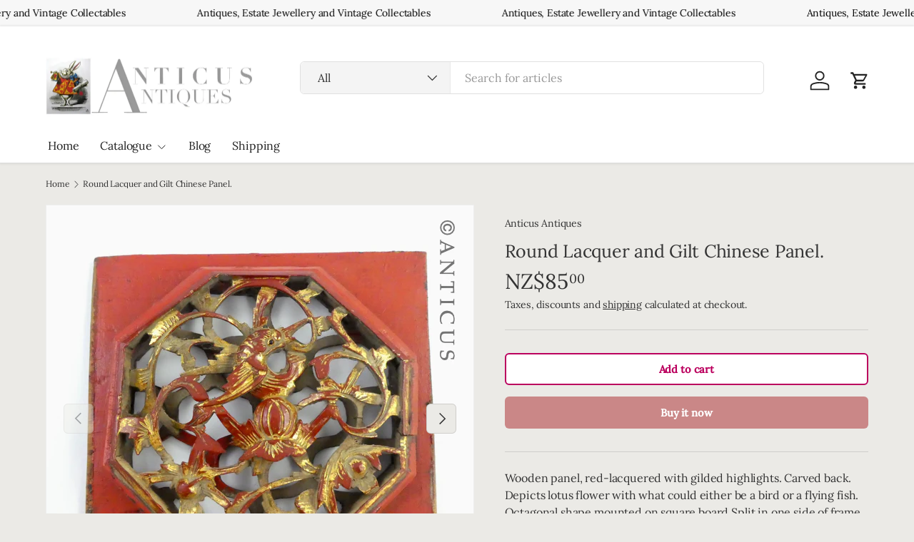

--- FILE ---
content_type: text/html; charset=utf-8
request_url: https://www.anticusantiques.co.nz/products/round-lacquer-and-gilt-chinese-panel
body_size: 23844
content:
<!doctype html>
<html class="no-js" lang="en" dir="ltr">
<head><meta charset="utf-8">
<meta name="viewport" content="width=device-width,initial-scale=1">
<title>Round Lacquer and Gilt Chinese Panel. &ndash; Anticus Antiques</title><link rel="canonical" href="https://www.anticusantiques.co.nz/products/round-lacquer-and-gilt-chinese-panel"><link rel="icon" href="//www.anticusantiques.co.nz/cdn/shop/files/favicon_f586c8c8-4c95-42c3-8d8d-4b20a55165a5.png?crop=center&height=48&v=1728876179&width=48" type="image/png">
  <link rel="apple-touch-icon" href="//www.anticusantiques.co.nz/cdn/shop/files/favicon_f586c8c8-4c95-42c3-8d8d-4b20a55165a5.png?crop=center&height=180&v=1728876179&width=180"><meta name="description" content="Wooden panel, red-lacquered with gilded highlights. Carved back.  Depicts lotus flower with what could either be a bird or a flying fish. Octagonal shape mounted on square board.Split in one side of frame, small split on one branch - both would rejoin well. Square (almost) measures 19.5 cm by 20.5 cm. Very good conditi"><meta property="og:site_name" content="Anticus Antiques">
<meta property="og:url" content="https://www.anticusantiques.co.nz/products/round-lacquer-and-gilt-chinese-panel">
<meta property="og:title" content="Round Lacquer and Gilt Chinese Panel.">
<meta property="og:type" content="product">
<meta property="og:description" content="Wooden panel, red-lacquered with gilded highlights. Carved back.  Depicts lotus flower with what could either be a bird or a flying fish. Octagonal shape mounted on square board.Split in one side of frame, small split on one branch - both would rejoin well. Square (almost) measures 19.5 cm by 20.5 cm. Very good conditi"><meta property="og:image" content="http://www.anticusantiques.co.nz/cdn/shop/products/13352a-a.png?crop=center&height=1200&v=1636681503&width=1200">
  <meta property="og:image:secure_url" content="https://www.anticusantiques.co.nz/cdn/shop/products/13352a-a.png?crop=center&height=1200&v=1636681503&width=1200">
  <meta property="og:image:width" content="600">
  <meta property="og:image:height" content="600"><meta property="og:price:amount" content="85.00">
  <meta property="og:price:currency" content="NZD"><meta name="twitter:site" content="@#"><meta name="twitter:card" content="summary_large_image">
<meta name="twitter:title" content="Round Lacquer and Gilt Chinese Panel.">
<meta name="twitter:description" content="Wooden panel, red-lacquered with gilded highlights. Carved back.  Depicts lotus flower with what could either be a bird or a flying fish. Octagonal shape mounted on square board.Split in one side of frame, small split on one branch - both would rejoin well. Square (almost) measures 19.5 cm by 20.5 cm. Very good conditi">
<link rel="preload" href="//www.anticusantiques.co.nz/cdn/shop/t/11/assets/main.css?v=105982328972476625381738212851" as="style"><style data-shopify>
@font-face {
  font-family: Lora;
  font-weight: 400;
  font-style: normal;
  font-display: swap;
  src: url("//www.anticusantiques.co.nz/cdn/fonts/lora/lora_n4.9a60cb39eff3bfbc472bac5b3c5c4d7c878f0a8d.woff2") format("woff2"),
       url("//www.anticusantiques.co.nz/cdn/fonts/lora/lora_n4.4d935d2630ceaf34d2e494106075f8d9f1257d25.woff") format("woff");
}
@font-face {
  font-family: Lora;
  font-weight: 500;
  font-style: normal;
  font-display: swap;
  src: url("//www.anticusantiques.co.nz/cdn/fonts/lora/lora_n5.04efeb8e68ba4da62f0fd6abc2572b934a6148ba.woff2") format("woff2"),
       url("//www.anticusantiques.co.nz/cdn/fonts/lora/lora_n5.e033d2f9dd010c91e161af150080aa55acb1b9f4.woff") format("woff");
}
@font-face {
  font-family: Lora;
  font-weight: 400;
  font-style: italic;
  font-display: swap;
  src: url("//www.anticusantiques.co.nz/cdn/fonts/lora/lora_i4.a5059b22bd0a7547da84d66d2f523d17d17325d3.woff2") format("woff2"),
       url("//www.anticusantiques.co.nz/cdn/fonts/lora/lora_i4.cb2d2ab46128fa7f84060d5f92cf3f49dc8181bd.woff") format("woff");
}
@font-face {
  font-family: Lora;
  font-weight: 500;
  font-style: italic;
  font-display: swap;
  src: url("//www.anticusantiques.co.nz/cdn/fonts/lora/lora_i5.9c1ca8d88d18137812cdcd984d7d7f842728688a.woff2") format("woff2"),
       url("//www.anticusantiques.co.nz/cdn/fonts/lora/lora_i5.ed24366fac30370c42ac2ed86afc890ff4603855.woff") format("woff");
}
@font-face {
  font-family: Lora;
  font-weight: 400;
  font-style: normal;
  font-display: swap;
  src: url("//www.anticusantiques.co.nz/cdn/fonts/lora/lora_n4.9a60cb39eff3bfbc472bac5b3c5c4d7c878f0a8d.woff2") format("woff2"),
       url("//www.anticusantiques.co.nz/cdn/fonts/lora/lora_n4.4d935d2630ceaf34d2e494106075f8d9f1257d25.woff") format("woff");
}
@font-face {
  font-family: Lora;
  font-weight: 400;
  font-style: normal;
  font-display: swap;
  src: url("//www.anticusantiques.co.nz/cdn/fonts/lora/lora_n4.9a60cb39eff3bfbc472bac5b3c5c4d7c878f0a8d.woff2") format("woff2"),
       url("//www.anticusantiques.co.nz/cdn/fonts/lora/lora_n4.4d935d2630ceaf34d2e494106075f8d9f1257d25.woff") format("woff");
}
:root {
      --bg-color: 235 234 230 / 1.0;
      --bg-color-og: 235 234 230 / 1.0;
      --heading-color: 51 51 51;
      --text-color: 51 51 51;
      --text-color-og: 51 51 51;
      --scrollbar-color: 51 51 51;
      --link-color: 51 51 51;
      --link-color-og: 51 51 51;
      --star-color: 252 202 44;
      --sale-price-color: 198 32 32;--swatch-border-color-default: 198 197 194;
        --swatch-border-color-active: 143 143 141;
        --swatch-card-size: 24px;
        --swatch-variant-picker-size: 24px;--color-scheme-1-bg: 235 234 230 / 1.0;
      --color-scheme-1-grad: ;
      --color-scheme-1-heading: 51 51 51;
      --color-scheme-1-text: 51 51 51;
      --color-scheme-1-btn-bg: 198 94 94;
      --color-scheme-1-btn-text: 255 255 255;
      --color-scheme-1-btn-bg-hover: 211 129 129;--color-scheme-2-bg: 198 32 32 / 1.0;
      --color-scheme-2-grad: linear-gradient(24deg, rgba(154, 178, 169, 1) 15%, rgba(198, 32, 32, 1) 84%);
      --color-scheme-2-heading: 250 244 216;
      --color-scheme-2-text: 250 244 216;
      --color-scheme-2-btn-bg: 255 255 255;
      --color-scheme-2-btn-text: 51 51 51;
      --color-scheme-2-btn-bg-hover: 232 232 232;--color-scheme-3-bg: 247 247 247 / 1.0;
      --color-scheme-3-grad: ;
      --color-scheme-3-heading: 0 0 0;
      --color-scheme-3-text: 0 0 0;
      --color-scheme-3-btn-bg: 187 0 94;
      --color-scheme-3-btn-text: 255 255 255;
      --color-scheme-3-btn-bg-hover: 210 40 126;

      --drawer-bg-color: 255 255 255 / 1.0;
      --drawer-text-color: 51 51 51;

      --panel-bg-color: 242 244 243 / 1.0;
      --panel-heading-color: 51 51 51;
      --panel-text-color: 51 51 51;

      --in-stock-text-color: 13 137 62;
      --low-stock-text-color: 210 134 26;
      --very-low-stock-text-color: 170 24 44;
      --no-stock-text-color: 83 86 90;
      --no-stock-backordered-text-color: 83 86 90;

      --error-bg-color: 244 216 220;
      --error-text-color: 170 24 44;
      --success-bg-color: 109 174 30;
      --success-text-color: 255 255 255;
      --info-bg-color: 242 244 243;
      --info-text-color: 51 51 51;

      --heading-font-family: Lora, serif;
      --heading-font-style: normal;
      --heading-font-weight: 400;
      --heading-scale-start: 2;
      --heading-letter-spacing: -0.01em;

      --navigation-font-family: Lora, serif;
      --navigation-font-style: normal;
      --navigation-font-weight: 400;
      --navigation-letter-spacing: -0.01em;--heading-text-transform: none;
--subheading-text-transform: none;
      --body-font-family: Lora, serif;
      --body-font-style: normal;
      --body-font-weight: 400;
      --body-font-size: 16;
      --body-font-size-px: 16px;
      --body-letter-spacing: -0.01em;

      --section-gap: 32;
      --heading-gap: calc(8 * var(--space-unit));--heading-gap: calc(6 * var(--space-unit));--grid-column-gap: 20px;
      --product-card-gap: 0px;--btn-bg-color: 202 135 135;
      --btn-bg-hover-color: 215 164 164;
      --btn-text-color: 255 255 255;
      --btn-bg-color-og: 202 135 135;
      --btn-text-color-og: 255 255 255;
      --btn-alt-bg-color: 255 255 255;
      --btn-alt-bg-alpha: 1.0;
      --btn-alt-text-color: 187 0 94;
      --btn-border-width: 2px;
      --btn-padding-y: 12px;
      --btn-text-size: 0.92em;

      
      --btn-border-radius: 6px;
      

      --btn-lg-border-radius: 50%;
      --btn-icon-border-radius: 50%;
      --input-with-btn-inner-radius: var(--btn-border-radius);

      --input-bg-color: 235 234 230 / 1.0;
      --input-text-color: 51 51 51;
      --input-border-width: 2px;
      --input-border-radius: 4px;
      --textarea-border-radius: 4px;
      --input-border-radius: 6px;
      --input-bg-color-diff-3: #e4e3de;
      --input-bg-color-diff-6: #dddcd5;

      --modal-border-radius: 0px;
      --modal-overlay-color: 0 0 0;
      --modal-overlay-opacity: 0.4;
      --drawer-border-radius: 0px;
      --overlay-border-radius: 8px;--custom-label-bg-color: 252 202 44;
      --custom-label-text-color: 51 51 51;--sale-label-bg-color: 198 32 32;
      --sale-label-text-color: 255 255 255;--sold-out-label-bg-color: 51 51 51;
      --sold-out-label-text-color: 255 255 255;--new-label-bg-color: 26 102 210;
      --new-label-text-color: 255 255 255;--preorder-label-bg-color: 170 225 62;
      --preorder-label-text-color: 51 51 51;

      --page-width: 1500px;
      --gutter-sm: 20px;
      --gutter-md: 48px;
      --gutter-lg: 64px;

      --payment-terms-bg-color: #ebeae6;

      --coll-card-bg-color: #fafafa;
      --coll-card-border-color: rgba(0,0,0,0);

      --card-bg-color: 255 255 255;
      --card-text-color: 51 51 51;
      --card-border-color: #dddddd;
        
          --aos-animate-duration: 1.1s;
        

        
          --aos-min-width: 0;
        
      

      --reading-width: 48em;
        --cart-savings-color: 198 32 32
      
    }@media (max-width: 769px) {
      :root {
        --reading-width: 36em;
      }
    }
  </style><link rel="stylesheet" href="//www.anticusantiques.co.nz/cdn/shop/t/11/assets/main.css?v=105982328972476625381738212851">
  <script src="//www.anticusantiques.co.nz/cdn/shop/t/11/assets/main.js?v=115199770592962559851738212851" defer="defer"></script><link rel="preload" href="//www.anticusantiques.co.nz/cdn/fonts/lora/lora_n4.9a60cb39eff3bfbc472bac5b3c5c4d7c878f0a8d.woff2" as="font" type="font/woff2" crossorigin fetchpriority="high"><link rel="preload" href="//www.anticusantiques.co.nz/cdn/fonts/lora/lora_n4.9a60cb39eff3bfbc472bac5b3c5c4d7c878f0a8d.woff2" as="font" type="font/woff2" crossorigin fetchpriority="high"><link rel="stylesheet" href="//www.anticusantiques.co.nz/cdn/shop/t/11/assets/akuna.css?v=152463166859560693111738752937">
  <link rel="stylesheet" href="//www.anticusantiques.co.nz/cdn/shop/t/11/assets/akuna_p.css?v=31862884722886258241739763972">

  <script>window.performance && window.performance.mark && window.performance.mark('shopify.content_for_header.start');</script><meta name="google-site-verification" content="FZGmCS7PNXlLKaJuyWRwzTdRuskdNPlVSpT03GgFm0Y">
<meta id="shopify-digital-wallet" name="shopify-digital-wallet" content="/9214946/digital_wallets/dialog">
<meta name="shopify-checkout-api-token" content="4b59285b5abe66c7b355ff02ee80c4de">
<meta id="in-context-paypal-metadata" data-shop-id="9214946" data-venmo-supported="false" data-environment="production" data-locale="en_US" data-paypal-v4="true" data-currency="NZD">
<link rel="alternate" type="application/json+oembed" href="https://www.anticusantiques.co.nz/products/round-lacquer-and-gilt-chinese-panel.oembed">
<script async="async" src="/checkouts/internal/preloads.js?locale=en-NZ"></script>
<script id="shopify-features" type="application/json">{"accessToken":"4b59285b5abe66c7b355ff02ee80c4de","betas":["rich-media-storefront-analytics"],"domain":"www.anticusantiques.co.nz","predictiveSearch":true,"shopId":9214946,"locale":"en"}</script>
<script>var Shopify = Shopify || {};
Shopify.shop = "anticus-antiques.myshopify.com";
Shopify.locale = "en";
Shopify.currency = {"active":"NZD","rate":"1.0"};
Shopify.country = "NZ";
Shopify.theme = {"name":"Canopy Akuna 30 Jan 2025","id":134324715635,"schema_name":"Canopy","schema_version":"6.3.2","theme_store_id":732,"role":"main"};
Shopify.theme.handle = "null";
Shopify.theme.style = {"id":null,"handle":null};
Shopify.cdnHost = "www.anticusantiques.co.nz/cdn";
Shopify.routes = Shopify.routes || {};
Shopify.routes.root = "/";</script>
<script type="module">!function(o){(o.Shopify=o.Shopify||{}).modules=!0}(window);</script>
<script>!function(o){function n(){var o=[];function n(){o.push(Array.prototype.slice.apply(arguments))}return n.q=o,n}var t=o.Shopify=o.Shopify||{};t.loadFeatures=n(),t.autoloadFeatures=n()}(window);</script>
<script id="shop-js-analytics" type="application/json">{"pageType":"product"}</script>
<script defer="defer" async type="module" src="//www.anticusantiques.co.nz/cdn/shopifycloud/shop-js/modules/v2/client.init-shop-cart-sync_C5BV16lS.en.esm.js"></script>
<script defer="defer" async type="module" src="//www.anticusantiques.co.nz/cdn/shopifycloud/shop-js/modules/v2/chunk.common_CygWptCX.esm.js"></script>
<script type="module">
  await import("//www.anticusantiques.co.nz/cdn/shopifycloud/shop-js/modules/v2/client.init-shop-cart-sync_C5BV16lS.en.esm.js");
await import("//www.anticusantiques.co.nz/cdn/shopifycloud/shop-js/modules/v2/chunk.common_CygWptCX.esm.js");

  window.Shopify.SignInWithShop?.initShopCartSync?.({"fedCMEnabled":true,"windoidEnabled":true});

</script>
<script id="__st">var __st={"a":9214946,"offset":46800,"reqid":"5cd534b8-ef96-487b-b5d5-0805987c57d7-1768735739","pageurl":"www.anticusantiques.co.nz\/products\/round-lacquer-and-gilt-chinese-panel","u":"04c80fdfb5bf","p":"product","rtyp":"product","rid":6674319212659};</script>
<script>window.ShopifyPaypalV4VisibilityTracking = true;</script>
<script id="captcha-bootstrap">!function(){'use strict';const t='contact',e='account',n='new_comment',o=[[t,t],['blogs',n],['comments',n],[t,'customer']],c=[[e,'customer_login'],[e,'guest_login'],[e,'recover_customer_password'],[e,'create_customer']],r=t=>t.map((([t,e])=>`form[action*='/${t}']:not([data-nocaptcha='true']) input[name='form_type'][value='${e}']`)).join(','),a=t=>()=>t?[...document.querySelectorAll(t)].map((t=>t.form)):[];function s(){const t=[...o],e=r(t);return a(e)}const i='password',u='form_key',d=['recaptcha-v3-token','g-recaptcha-response','h-captcha-response',i],f=()=>{try{return window.sessionStorage}catch{return}},m='__shopify_v',_=t=>t.elements[u];function p(t,e,n=!1){try{const o=window.sessionStorage,c=JSON.parse(o.getItem(e)),{data:r}=function(t){const{data:e,action:n}=t;return t[m]||n?{data:e,action:n}:{data:t,action:n}}(c);for(const[e,n]of Object.entries(r))t.elements[e]&&(t.elements[e].value=n);n&&o.removeItem(e)}catch(o){console.error('form repopulation failed',{error:o})}}const l='form_type',E='cptcha';function T(t){t.dataset[E]=!0}const w=window,h=w.document,L='Shopify',v='ce_forms',y='captcha';let A=!1;((t,e)=>{const n=(g='f06e6c50-85a8-45c8-87d0-21a2b65856fe',I='https://cdn.shopify.com/shopifycloud/storefront-forms-hcaptcha/ce_storefront_forms_captcha_hcaptcha.v1.5.2.iife.js',D={infoText:'Protected by hCaptcha',privacyText:'Privacy',termsText:'Terms'},(t,e,n)=>{const o=w[L][v],c=o.bindForm;if(c)return c(t,g,e,D).then(n);var r;o.q.push([[t,g,e,D],n]),r=I,A||(h.body.append(Object.assign(h.createElement('script'),{id:'captcha-provider',async:!0,src:r})),A=!0)});var g,I,D;w[L]=w[L]||{},w[L][v]=w[L][v]||{},w[L][v].q=[],w[L][y]=w[L][y]||{},w[L][y].protect=function(t,e){n(t,void 0,e),T(t)},Object.freeze(w[L][y]),function(t,e,n,w,h,L){const[v,y,A,g]=function(t,e,n){const i=e?o:[],u=t?c:[],d=[...i,...u],f=r(d),m=r(i),_=r(d.filter((([t,e])=>n.includes(e))));return[a(f),a(m),a(_),s()]}(w,h,L),I=t=>{const e=t.target;return e instanceof HTMLFormElement?e:e&&e.form},D=t=>v().includes(t);t.addEventListener('submit',(t=>{const e=I(t);if(!e)return;const n=D(e)&&!e.dataset.hcaptchaBound&&!e.dataset.recaptchaBound,o=_(e),c=g().includes(e)&&(!o||!o.value);(n||c)&&t.preventDefault(),c&&!n&&(function(t){try{if(!f())return;!function(t){const e=f();if(!e)return;const n=_(t);if(!n)return;const o=n.value;o&&e.removeItem(o)}(t);const e=Array.from(Array(32),(()=>Math.random().toString(36)[2])).join('');!function(t,e){_(t)||t.append(Object.assign(document.createElement('input'),{type:'hidden',name:u})),t.elements[u].value=e}(t,e),function(t,e){const n=f();if(!n)return;const o=[...t.querySelectorAll(`input[type='${i}']`)].map((({name:t})=>t)),c=[...d,...o],r={};for(const[a,s]of new FormData(t).entries())c.includes(a)||(r[a]=s);n.setItem(e,JSON.stringify({[m]:1,action:t.action,data:r}))}(t,e)}catch(e){console.error('failed to persist form',e)}}(e),e.submit())}));const S=(t,e)=>{t&&!t.dataset[E]&&(n(t,e.some((e=>e===t))),T(t))};for(const o of['focusin','change'])t.addEventListener(o,(t=>{const e=I(t);D(e)&&S(e,y())}));const B=e.get('form_key'),M=e.get(l),P=B&&M;t.addEventListener('DOMContentLoaded',(()=>{const t=y();if(P)for(const e of t)e.elements[l].value===M&&p(e,B);[...new Set([...A(),...v().filter((t=>'true'===t.dataset.shopifyCaptcha))])].forEach((e=>S(e,t)))}))}(h,new URLSearchParams(w.location.search),n,t,e,['guest_login'])})(!0,!0)}();</script>
<script integrity="sha256-4kQ18oKyAcykRKYeNunJcIwy7WH5gtpwJnB7kiuLZ1E=" data-source-attribution="shopify.loadfeatures" defer="defer" src="//www.anticusantiques.co.nz/cdn/shopifycloud/storefront/assets/storefront/load_feature-a0a9edcb.js" crossorigin="anonymous"></script>
<script data-source-attribution="shopify.dynamic_checkout.dynamic.init">var Shopify=Shopify||{};Shopify.PaymentButton=Shopify.PaymentButton||{isStorefrontPortableWallets:!0,init:function(){window.Shopify.PaymentButton.init=function(){};var t=document.createElement("script");t.src="https://www.anticusantiques.co.nz/cdn/shopifycloud/portable-wallets/latest/portable-wallets.en.js",t.type="module",document.head.appendChild(t)}};
</script>
<script data-source-attribution="shopify.dynamic_checkout.buyer_consent">
  function portableWalletsHideBuyerConsent(e){var t=document.getElementById("shopify-buyer-consent"),n=document.getElementById("shopify-subscription-policy-button");t&&n&&(t.classList.add("hidden"),t.setAttribute("aria-hidden","true"),n.removeEventListener("click",e))}function portableWalletsShowBuyerConsent(e){var t=document.getElementById("shopify-buyer-consent"),n=document.getElementById("shopify-subscription-policy-button");t&&n&&(t.classList.remove("hidden"),t.removeAttribute("aria-hidden"),n.addEventListener("click",e))}window.Shopify?.PaymentButton&&(window.Shopify.PaymentButton.hideBuyerConsent=portableWalletsHideBuyerConsent,window.Shopify.PaymentButton.showBuyerConsent=portableWalletsShowBuyerConsent);
</script>
<script>
  function portableWalletsCleanup(e){e&&e.src&&console.error("Failed to load portable wallets script "+e.src);var t=document.querySelectorAll("shopify-accelerated-checkout .shopify-payment-button__skeleton, shopify-accelerated-checkout-cart .wallet-cart-button__skeleton"),e=document.getElementById("shopify-buyer-consent");for(let e=0;e<t.length;e++)t[e].remove();e&&e.remove()}function portableWalletsNotLoadedAsModule(e){e instanceof ErrorEvent&&"string"==typeof e.message&&e.message.includes("import.meta")&&"string"==typeof e.filename&&e.filename.includes("portable-wallets")&&(window.removeEventListener("error",portableWalletsNotLoadedAsModule),window.Shopify.PaymentButton.failedToLoad=e,"loading"===document.readyState?document.addEventListener("DOMContentLoaded",window.Shopify.PaymentButton.init):window.Shopify.PaymentButton.init())}window.addEventListener("error",portableWalletsNotLoadedAsModule);
</script>

<script type="module" src="https://www.anticusantiques.co.nz/cdn/shopifycloud/portable-wallets/latest/portable-wallets.en.js" onError="portableWalletsCleanup(this)" crossorigin="anonymous"></script>
<script nomodule>
  document.addEventListener("DOMContentLoaded", portableWalletsCleanup);
</script>

<link id="shopify-accelerated-checkout-styles" rel="stylesheet" media="screen" href="https://www.anticusantiques.co.nz/cdn/shopifycloud/portable-wallets/latest/accelerated-checkout-backwards-compat.css" crossorigin="anonymous">
<style id="shopify-accelerated-checkout-cart">
        #shopify-buyer-consent {
  margin-top: 1em;
  display: inline-block;
  width: 100%;
}

#shopify-buyer-consent.hidden {
  display: none;
}

#shopify-subscription-policy-button {
  background: none;
  border: none;
  padding: 0;
  text-decoration: underline;
  font-size: inherit;
  cursor: pointer;
}

#shopify-subscription-policy-button::before {
  box-shadow: none;
}

      </style>
<script id="sections-script" data-sections="header,footer" defer="defer" src="//www.anticusantiques.co.nz/cdn/shop/t/11/compiled_assets/scripts.js?v=1811"></script>
<script>window.performance && window.performance.mark && window.performance.mark('shopify.content_for_header.end');</script>

    <script src="//www.anticusantiques.co.nz/cdn/shop/t/11/assets/animate-on-scroll.js?v=15249566486942820451738212850" defer="defer"></script>
    <link rel="stylesheet" href="//www.anticusantiques.co.nz/cdn/shop/t/11/assets/animate-on-scroll.css?v=62865576715456057531738212850">
  

  <script>document.documentElement.className = document.documentElement.className.replace('no-js', 'js');</script><!-- CC Custom Head Start --><!-- CC Custom Head End --><link rel="stylesheet" href="https://cdn.jsdelivr.net/npm/swiper@11/swiper-bundle.min.css" />
  <script src="https://cdn.jsdelivr.net/npm/swiper@11/swiper-bundle.min.js"></script>
  
<link href="https://monorail-edge.shopifysvc.com" rel="dns-prefetch">
<script>(function(){if ("sendBeacon" in navigator && "performance" in window) {try {var session_token_from_headers = performance.getEntriesByType('navigation')[0].serverTiming.find(x => x.name == '_s').description;} catch {var session_token_from_headers = undefined;}var session_cookie_matches = document.cookie.match(/_shopify_s=([^;]*)/);var session_token_from_cookie = session_cookie_matches && session_cookie_matches.length === 2 ? session_cookie_matches[1] : "";var session_token = session_token_from_headers || session_token_from_cookie || "";function handle_abandonment_event(e) {var entries = performance.getEntries().filter(function(entry) {return /monorail-edge.shopifysvc.com/.test(entry.name);});if (!window.abandonment_tracked && entries.length === 0) {window.abandonment_tracked = true;var currentMs = Date.now();var navigation_start = performance.timing.navigationStart;var payload = {shop_id: 9214946,url: window.location.href,navigation_start,duration: currentMs - navigation_start,session_token,page_type: "product"};window.navigator.sendBeacon("https://monorail-edge.shopifysvc.com/v1/produce", JSON.stringify({schema_id: "online_store_buyer_site_abandonment/1.1",payload: payload,metadata: {event_created_at_ms: currentMs,event_sent_at_ms: currentMs}}));}}window.addEventListener('pagehide', handle_abandonment_event);}}());</script>
<script id="web-pixels-manager-setup">(function e(e,d,r,n,o){if(void 0===o&&(o={}),!Boolean(null===(a=null===(i=window.Shopify)||void 0===i?void 0:i.analytics)||void 0===a?void 0:a.replayQueue)){var i,a;window.Shopify=window.Shopify||{};var t=window.Shopify;t.analytics=t.analytics||{};var s=t.analytics;s.replayQueue=[],s.publish=function(e,d,r){return s.replayQueue.push([e,d,r]),!0};try{self.performance.mark("wpm:start")}catch(e){}var l=function(){var e={modern:/Edge?\/(1{2}[4-9]|1[2-9]\d|[2-9]\d{2}|\d{4,})\.\d+(\.\d+|)|Firefox\/(1{2}[4-9]|1[2-9]\d|[2-9]\d{2}|\d{4,})\.\d+(\.\d+|)|Chrom(ium|e)\/(9{2}|\d{3,})\.\d+(\.\d+|)|(Maci|X1{2}).+ Version\/(15\.\d+|(1[6-9]|[2-9]\d|\d{3,})\.\d+)([,.]\d+|)( \(\w+\)|)( Mobile\/\w+|) Safari\/|Chrome.+OPR\/(9{2}|\d{3,})\.\d+\.\d+|(CPU[ +]OS|iPhone[ +]OS|CPU[ +]iPhone|CPU IPhone OS|CPU iPad OS)[ +]+(15[._]\d+|(1[6-9]|[2-9]\d|\d{3,})[._]\d+)([._]\d+|)|Android:?[ /-](13[3-9]|1[4-9]\d|[2-9]\d{2}|\d{4,})(\.\d+|)(\.\d+|)|Android.+Firefox\/(13[5-9]|1[4-9]\d|[2-9]\d{2}|\d{4,})\.\d+(\.\d+|)|Android.+Chrom(ium|e)\/(13[3-9]|1[4-9]\d|[2-9]\d{2}|\d{4,})\.\d+(\.\d+|)|SamsungBrowser\/([2-9]\d|\d{3,})\.\d+/,legacy:/Edge?\/(1[6-9]|[2-9]\d|\d{3,})\.\d+(\.\d+|)|Firefox\/(5[4-9]|[6-9]\d|\d{3,})\.\d+(\.\d+|)|Chrom(ium|e)\/(5[1-9]|[6-9]\d|\d{3,})\.\d+(\.\d+|)([\d.]+$|.*Safari\/(?![\d.]+ Edge\/[\d.]+$))|(Maci|X1{2}).+ Version\/(10\.\d+|(1[1-9]|[2-9]\d|\d{3,})\.\d+)([,.]\d+|)( \(\w+\)|)( Mobile\/\w+|) Safari\/|Chrome.+OPR\/(3[89]|[4-9]\d|\d{3,})\.\d+\.\d+|(CPU[ +]OS|iPhone[ +]OS|CPU[ +]iPhone|CPU IPhone OS|CPU iPad OS)[ +]+(10[._]\d+|(1[1-9]|[2-9]\d|\d{3,})[._]\d+)([._]\d+|)|Android:?[ /-](13[3-9]|1[4-9]\d|[2-9]\d{2}|\d{4,})(\.\d+|)(\.\d+|)|Mobile Safari.+OPR\/([89]\d|\d{3,})\.\d+\.\d+|Android.+Firefox\/(13[5-9]|1[4-9]\d|[2-9]\d{2}|\d{4,})\.\d+(\.\d+|)|Android.+Chrom(ium|e)\/(13[3-9]|1[4-9]\d|[2-9]\d{2}|\d{4,})\.\d+(\.\d+|)|Android.+(UC? ?Browser|UCWEB|U3)[ /]?(15\.([5-9]|\d{2,})|(1[6-9]|[2-9]\d|\d{3,})\.\d+)\.\d+|SamsungBrowser\/(5\.\d+|([6-9]|\d{2,})\.\d+)|Android.+MQ{2}Browser\/(14(\.(9|\d{2,})|)|(1[5-9]|[2-9]\d|\d{3,})(\.\d+|))(\.\d+|)|K[Aa][Ii]OS\/(3\.\d+|([4-9]|\d{2,})\.\d+)(\.\d+|)/},d=e.modern,r=e.legacy,n=navigator.userAgent;return n.match(d)?"modern":n.match(r)?"legacy":"unknown"}(),u="modern"===l?"modern":"legacy",c=(null!=n?n:{modern:"",legacy:""})[u],f=function(e){return[e.baseUrl,"/wpm","/b",e.hashVersion,"modern"===e.buildTarget?"m":"l",".js"].join("")}({baseUrl:d,hashVersion:r,buildTarget:u}),m=function(e){var d=e.version,r=e.bundleTarget,n=e.surface,o=e.pageUrl,i=e.monorailEndpoint;return{emit:function(e){var a=e.status,t=e.errorMsg,s=(new Date).getTime(),l=JSON.stringify({metadata:{event_sent_at_ms:s},events:[{schema_id:"web_pixels_manager_load/3.1",payload:{version:d,bundle_target:r,page_url:o,status:a,surface:n,error_msg:t},metadata:{event_created_at_ms:s}}]});if(!i)return console&&console.warn&&console.warn("[Web Pixels Manager] No Monorail endpoint provided, skipping logging."),!1;try{return self.navigator.sendBeacon.bind(self.navigator)(i,l)}catch(e){}var u=new XMLHttpRequest;try{return u.open("POST",i,!0),u.setRequestHeader("Content-Type","text/plain"),u.send(l),!0}catch(e){return console&&console.warn&&console.warn("[Web Pixels Manager] Got an unhandled error while logging to Monorail."),!1}}}}({version:r,bundleTarget:l,surface:e.surface,pageUrl:self.location.href,monorailEndpoint:e.monorailEndpoint});try{o.browserTarget=l,function(e){var d=e.src,r=e.async,n=void 0===r||r,o=e.onload,i=e.onerror,a=e.sri,t=e.scriptDataAttributes,s=void 0===t?{}:t,l=document.createElement("script"),u=document.querySelector("head"),c=document.querySelector("body");if(l.async=n,l.src=d,a&&(l.integrity=a,l.crossOrigin="anonymous"),s)for(var f in s)if(Object.prototype.hasOwnProperty.call(s,f))try{l.dataset[f]=s[f]}catch(e){}if(o&&l.addEventListener("load",o),i&&l.addEventListener("error",i),u)u.appendChild(l);else{if(!c)throw new Error("Did not find a head or body element to append the script");c.appendChild(l)}}({src:f,async:!0,onload:function(){if(!function(){var e,d;return Boolean(null===(d=null===(e=window.Shopify)||void 0===e?void 0:e.analytics)||void 0===d?void 0:d.initialized)}()){var d=window.webPixelsManager.init(e)||void 0;if(d){var r=window.Shopify.analytics;r.replayQueue.forEach((function(e){var r=e[0],n=e[1],o=e[2];d.publishCustomEvent(r,n,o)})),r.replayQueue=[],r.publish=d.publishCustomEvent,r.visitor=d.visitor,r.initialized=!0}}},onerror:function(){return m.emit({status:"failed",errorMsg:"".concat(f," has failed to load")})},sri:function(e){var d=/^sha384-[A-Za-z0-9+/=]+$/;return"string"==typeof e&&d.test(e)}(c)?c:"",scriptDataAttributes:o}),m.emit({status:"loading"})}catch(e){m.emit({status:"failed",errorMsg:(null==e?void 0:e.message)||"Unknown error"})}}})({shopId: 9214946,storefrontBaseUrl: "https://www.anticusantiques.co.nz",extensionsBaseUrl: "https://extensions.shopifycdn.com/cdn/shopifycloud/web-pixels-manager",monorailEndpoint: "https://monorail-edge.shopifysvc.com/unstable/produce_batch",surface: "storefront-renderer",enabledBetaFlags: ["2dca8a86"],webPixelsConfigList: [{"id":"878608499","configuration":"{\"tagID\":\"2613546698084\"}","eventPayloadVersion":"v1","runtimeContext":"STRICT","scriptVersion":"18031546ee651571ed29edbe71a3550b","type":"APP","apiClientId":3009811,"privacyPurposes":["ANALYTICS","MARKETING","SALE_OF_DATA"],"dataSharingAdjustments":{"protectedCustomerApprovalScopes":["read_customer_address","read_customer_email","read_customer_name","read_customer_personal_data","read_customer_phone"]}},{"id":"449347699","configuration":"{\"config\":\"{\\\"pixel_id\\\":\\\"GT-NFP46ZT\\\",\\\"target_country\\\":\\\"NZ\\\",\\\"gtag_events\\\":[{\\\"type\\\":\\\"purchase\\\",\\\"action_label\\\":\\\"MC-XPLEXQ93E8\\\"},{\\\"type\\\":\\\"page_view\\\",\\\"action_label\\\":\\\"MC-XPLEXQ93E8\\\"},{\\\"type\\\":\\\"view_item\\\",\\\"action_label\\\":\\\"MC-XPLEXQ93E8\\\"}],\\\"enable_monitoring_mode\\\":false}\"}","eventPayloadVersion":"v1","runtimeContext":"OPEN","scriptVersion":"b2a88bafab3e21179ed38636efcd8a93","type":"APP","apiClientId":1780363,"privacyPurposes":[],"dataSharingAdjustments":{"protectedCustomerApprovalScopes":["read_customer_address","read_customer_email","read_customer_name","read_customer_personal_data","read_customer_phone"]}},{"id":"54526067","eventPayloadVersion":"v1","runtimeContext":"LAX","scriptVersion":"1","type":"CUSTOM","privacyPurposes":["MARKETING"],"name":"Meta pixel (migrated)"},{"id":"shopify-app-pixel","configuration":"{}","eventPayloadVersion":"v1","runtimeContext":"STRICT","scriptVersion":"0450","apiClientId":"shopify-pixel","type":"APP","privacyPurposes":["ANALYTICS","MARKETING"]},{"id":"shopify-custom-pixel","eventPayloadVersion":"v1","runtimeContext":"LAX","scriptVersion":"0450","apiClientId":"shopify-pixel","type":"CUSTOM","privacyPurposes":["ANALYTICS","MARKETING"]}],isMerchantRequest: false,initData: {"shop":{"name":"Anticus Antiques","paymentSettings":{"currencyCode":"NZD"},"myshopifyDomain":"anticus-antiques.myshopify.com","countryCode":"NZ","storefrontUrl":"https:\/\/www.anticusantiques.co.nz"},"customer":null,"cart":null,"checkout":null,"productVariants":[{"price":{"amount":85.0,"currencyCode":"NZD"},"product":{"title":"Round Lacquer and Gilt Chinese Panel.","vendor":"Anticus Antiques","id":"6674319212659","untranslatedTitle":"Round Lacquer and Gilt Chinese Panel.","url":"\/products\/round-lacquer-and-gilt-chinese-panel","type":"Miscellaneous"},"id":"39546005651571","image":{"src":"\/\/www.anticusantiques.co.nz\/cdn\/shop\/products\/13352a-a.png?v=1636681503"},"sku":"13352A","title":"Default Title","untranslatedTitle":"Default Title"}],"purchasingCompany":null},},"https://www.anticusantiques.co.nz/cdn","fcfee988w5aeb613cpc8e4bc33m6693e112",{"modern":"","legacy":""},{"shopId":"9214946","storefrontBaseUrl":"https:\/\/www.anticusantiques.co.nz","extensionBaseUrl":"https:\/\/extensions.shopifycdn.com\/cdn\/shopifycloud\/web-pixels-manager","surface":"storefront-renderer","enabledBetaFlags":"[\"2dca8a86\"]","isMerchantRequest":"false","hashVersion":"fcfee988w5aeb613cpc8e4bc33m6693e112","publish":"custom","events":"[[\"page_viewed\",{}],[\"product_viewed\",{\"productVariant\":{\"price\":{\"amount\":85.0,\"currencyCode\":\"NZD\"},\"product\":{\"title\":\"Round Lacquer and Gilt Chinese Panel.\",\"vendor\":\"Anticus Antiques\",\"id\":\"6674319212659\",\"untranslatedTitle\":\"Round Lacquer and Gilt Chinese Panel.\",\"url\":\"\/products\/round-lacquer-and-gilt-chinese-panel\",\"type\":\"Miscellaneous\"},\"id\":\"39546005651571\",\"image\":{\"src\":\"\/\/www.anticusantiques.co.nz\/cdn\/shop\/products\/13352a-a.png?v=1636681503\"},\"sku\":\"13352A\",\"title\":\"Default Title\",\"untranslatedTitle\":\"Default Title\"}}]]"});</script><script>
  window.ShopifyAnalytics = window.ShopifyAnalytics || {};
  window.ShopifyAnalytics.meta = window.ShopifyAnalytics.meta || {};
  window.ShopifyAnalytics.meta.currency = 'NZD';
  var meta = {"product":{"id":6674319212659,"gid":"gid:\/\/shopify\/Product\/6674319212659","vendor":"Anticus Antiques","type":"Miscellaneous","handle":"round-lacquer-and-gilt-chinese-panel","variants":[{"id":39546005651571,"price":8500,"name":"Round Lacquer and Gilt Chinese Panel.","public_title":null,"sku":"13352A"}],"remote":false},"page":{"pageType":"product","resourceType":"product","resourceId":6674319212659,"requestId":"5cd534b8-ef96-487b-b5d5-0805987c57d7-1768735739"}};
  for (var attr in meta) {
    window.ShopifyAnalytics.meta[attr] = meta[attr];
  }
</script>
<script class="analytics">
  (function () {
    var customDocumentWrite = function(content) {
      var jquery = null;

      if (window.jQuery) {
        jquery = window.jQuery;
      } else if (window.Checkout && window.Checkout.$) {
        jquery = window.Checkout.$;
      }

      if (jquery) {
        jquery('body').append(content);
      }
    };

    var hasLoggedConversion = function(token) {
      if (token) {
        return document.cookie.indexOf('loggedConversion=' + token) !== -1;
      }
      return false;
    }

    var setCookieIfConversion = function(token) {
      if (token) {
        var twoMonthsFromNow = new Date(Date.now());
        twoMonthsFromNow.setMonth(twoMonthsFromNow.getMonth() + 2);

        document.cookie = 'loggedConversion=' + token + '; expires=' + twoMonthsFromNow;
      }
    }

    var trekkie = window.ShopifyAnalytics.lib = window.trekkie = window.trekkie || [];
    if (trekkie.integrations) {
      return;
    }
    trekkie.methods = [
      'identify',
      'page',
      'ready',
      'track',
      'trackForm',
      'trackLink'
    ];
    trekkie.factory = function(method) {
      return function() {
        var args = Array.prototype.slice.call(arguments);
        args.unshift(method);
        trekkie.push(args);
        return trekkie;
      };
    };
    for (var i = 0; i < trekkie.methods.length; i++) {
      var key = trekkie.methods[i];
      trekkie[key] = trekkie.factory(key);
    }
    trekkie.load = function(config) {
      trekkie.config = config || {};
      trekkie.config.initialDocumentCookie = document.cookie;
      var first = document.getElementsByTagName('script')[0];
      var script = document.createElement('script');
      script.type = 'text/javascript';
      script.onerror = function(e) {
        var scriptFallback = document.createElement('script');
        scriptFallback.type = 'text/javascript';
        scriptFallback.onerror = function(error) {
                var Monorail = {
      produce: function produce(monorailDomain, schemaId, payload) {
        var currentMs = new Date().getTime();
        var event = {
          schema_id: schemaId,
          payload: payload,
          metadata: {
            event_created_at_ms: currentMs,
            event_sent_at_ms: currentMs
          }
        };
        return Monorail.sendRequest("https://" + monorailDomain + "/v1/produce", JSON.stringify(event));
      },
      sendRequest: function sendRequest(endpointUrl, payload) {
        // Try the sendBeacon API
        if (window && window.navigator && typeof window.navigator.sendBeacon === 'function' && typeof window.Blob === 'function' && !Monorail.isIos12()) {
          var blobData = new window.Blob([payload], {
            type: 'text/plain'
          });

          if (window.navigator.sendBeacon(endpointUrl, blobData)) {
            return true;
          } // sendBeacon was not successful

        } // XHR beacon

        var xhr = new XMLHttpRequest();

        try {
          xhr.open('POST', endpointUrl);
          xhr.setRequestHeader('Content-Type', 'text/plain');
          xhr.send(payload);
        } catch (e) {
          console.log(e);
        }

        return false;
      },
      isIos12: function isIos12() {
        return window.navigator.userAgent.lastIndexOf('iPhone; CPU iPhone OS 12_') !== -1 || window.navigator.userAgent.lastIndexOf('iPad; CPU OS 12_') !== -1;
      }
    };
    Monorail.produce('monorail-edge.shopifysvc.com',
      'trekkie_storefront_load_errors/1.1',
      {shop_id: 9214946,
      theme_id: 134324715635,
      app_name: "storefront",
      context_url: window.location.href,
      source_url: "//www.anticusantiques.co.nz/cdn/s/trekkie.storefront.cd680fe47e6c39ca5d5df5f0a32d569bc48c0f27.min.js"});

        };
        scriptFallback.async = true;
        scriptFallback.src = '//www.anticusantiques.co.nz/cdn/s/trekkie.storefront.cd680fe47e6c39ca5d5df5f0a32d569bc48c0f27.min.js';
        first.parentNode.insertBefore(scriptFallback, first);
      };
      script.async = true;
      script.src = '//www.anticusantiques.co.nz/cdn/s/trekkie.storefront.cd680fe47e6c39ca5d5df5f0a32d569bc48c0f27.min.js';
      first.parentNode.insertBefore(script, first);
    };
    trekkie.load(
      {"Trekkie":{"appName":"storefront","development":false,"defaultAttributes":{"shopId":9214946,"isMerchantRequest":null,"themeId":134324715635,"themeCityHash":"8417951539807675611","contentLanguage":"en","currency":"NZD","eventMetadataId":"91f532fb-d51b-47f0-a4b6-7149fa245bbf"},"isServerSideCookieWritingEnabled":true,"monorailRegion":"shop_domain","enabledBetaFlags":["65f19447"]},"Session Attribution":{},"S2S":{"facebookCapiEnabled":false,"source":"trekkie-storefront-renderer","apiClientId":580111}}
    );

    var loaded = false;
    trekkie.ready(function() {
      if (loaded) return;
      loaded = true;

      window.ShopifyAnalytics.lib = window.trekkie;

      var originalDocumentWrite = document.write;
      document.write = customDocumentWrite;
      try { window.ShopifyAnalytics.merchantGoogleAnalytics.call(this); } catch(error) {};
      document.write = originalDocumentWrite;

      window.ShopifyAnalytics.lib.page(null,{"pageType":"product","resourceType":"product","resourceId":6674319212659,"requestId":"5cd534b8-ef96-487b-b5d5-0805987c57d7-1768735739","shopifyEmitted":true});

      var match = window.location.pathname.match(/checkouts\/(.+)\/(thank_you|post_purchase)/)
      var token = match? match[1]: undefined;
      if (!hasLoggedConversion(token)) {
        setCookieIfConversion(token);
        window.ShopifyAnalytics.lib.track("Viewed Product",{"currency":"NZD","variantId":39546005651571,"productId":6674319212659,"productGid":"gid:\/\/shopify\/Product\/6674319212659","name":"Round Lacquer and Gilt Chinese Panel.","price":"85.00","sku":"13352A","brand":"Anticus Antiques","variant":null,"category":"Miscellaneous","nonInteraction":true,"remote":false},undefined,undefined,{"shopifyEmitted":true});
      window.ShopifyAnalytics.lib.track("monorail:\/\/trekkie_storefront_viewed_product\/1.1",{"currency":"NZD","variantId":39546005651571,"productId":6674319212659,"productGid":"gid:\/\/shopify\/Product\/6674319212659","name":"Round Lacquer and Gilt Chinese Panel.","price":"85.00","sku":"13352A","brand":"Anticus Antiques","variant":null,"category":"Miscellaneous","nonInteraction":true,"remote":false,"referer":"https:\/\/www.anticusantiques.co.nz\/products\/round-lacquer-and-gilt-chinese-panel"});
      }
    });


        var eventsListenerScript = document.createElement('script');
        eventsListenerScript.async = true;
        eventsListenerScript.src = "//www.anticusantiques.co.nz/cdn/shopifycloud/storefront/assets/shop_events_listener-3da45d37.js";
        document.getElementsByTagName('head')[0].appendChild(eventsListenerScript);

})();</script>
<script
  defer
  src="https://www.anticusantiques.co.nz/cdn/shopifycloud/perf-kit/shopify-perf-kit-3.0.4.min.js"
  data-application="storefront-renderer"
  data-shop-id="9214946"
  data-render-region="gcp-us-central1"
  data-page-type="product"
  data-theme-instance-id="134324715635"
  data-theme-name="Canopy"
  data-theme-version="6.3.2"
  data-monorail-region="shop_domain"
  data-resource-timing-sampling-rate="10"
  data-shs="true"
  data-shs-beacon="true"
  data-shs-export-with-fetch="true"
  data-shs-logs-sample-rate="1"
  data-shs-beacon-endpoint="https://www.anticusantiques.co.nz/api/collect"
></script>
</head>

<body class="cc-animate-enabled">
  <a class="skip-link btn btn--primary visually-hidden" href="#main-content" data-cc-role="skip">Skip to content</a><!-- BEGIN sections: header-group -->
<section id="shopify-section-sections--16864831897715__scrolling_banner_hn3wnP" class="shopify-section shopify-section-group-header-group cc-scrolling-banner"><style data-shopify>#sections--16864831897715__scrolling_banner_hn3wnP {
    --duration: 20s;
    --direction: normal;
  }

  #sections--16864831897715__scrolling_banner_hn3wnP .scrolling-banner__item { padding-inline-end: 100px; }
  @media (max-width: 769px) {
    #sections--16864831897715__scrolling_banner_hn3wnP .scrolling-banner__item { padding-inline-end: 66.0px; }
  }
  @media (max-width: 600px) {
    #sections--16864831897715__scrolling_banner_hn3wnP .scrolling-banner__item { padding-inline-end: 50.0px; }
  }</style><div class="scrolling-banner scrolling-banner--pausable section section--full-width section--padded-xsmall overflow-hidden color-scheme color-scheme--3" id="sections--16864831897715__scrolling_banner_hn3wnP" role="marquee" data-cc-animate>
  <div class="scrolling-banner__items-container flex"><div class="scrolling-banner__items flex items-center has-motion">
          <span class="scrolling-banner__item scrolling-banner__text ex-sm font-body">Antiques, Estate Jewellery and Vintage Collectables</span>
        </div><div class="scrolling-banner__items flex items-center has-motion" aria-hidden="true">
          <span class="scrolling-banner__item scrolling-banner__text ex-sm font-body">Antiques, Estate Jewellery and Vintage Collectables</span>
        </div><div class="scrolling-banner__items flex items-center has-motion" aria-hidden="true">
          <span class="scrolling-banner__item scrolling-banner__text ex-sm font-body">Antiques, Estate Jewellery and Vintage Collectables</span>
        </div><div class="scrolling-banner__items flex items-center has-motion" aria-hidden="true">
          <span class="scrolling-banner__item scrolling-banner__text ex-sm font-body">Antiques, Estate Jewellery and Vintage Collectables</span>
        </div><div class="scrolling-banner__items flex items-center has-motion" aria-hidden="true">
          <span class="scrolling-banner__item scrolling-banner__text ex-sm font-body">Antiques, Estate Jewellery and Vintage Collectables</span>
        </div><div class="scrolling-banner__items flex items-center has-motion" aria-hidden="true">
          <span class="scrolling-banner__item scrolling-banner__text ex-sm font-body">Antiques, Estate Jewellery and Vintage Collectables</span>
        </div><div class="scrolling-banner__items flex items-center has-motion" aria-hidden="true">
          <span class="scrolling-banner__item scrolling-banner__text ex-sm font-body">Antiques, Estate Jewellery and Vintage Collectables</span>
        </div><div class="scrolling-banner__items flex items-center has-motion" aria-hidden="true">
          <span class="scrolling-banner__item scrolling-banner__text ex-sm font-body">Antiques, Estate Jewellery and Vintage Collectables</span>
        </div><div class="scrolling-banner__items flex items-center has-motion" aria-hidden="true">
          <span class="scrolling-banner__item scrolling-banner__text ex-sm font-body">Antiques, Estate Jewellery and Vintage Collectables</span>
        </div><div class="scrolling-banner__items flex items-center has-motion" aria-hidden="true">
          <span class="scrolling-banner__item scrolling-banner__text ex-sm font-body">Antiques, Estate Jewellery and Vintage Collectables</span>
        </div><div class="scrolling-banner__items flex items-center has-motion" aria-hidden="true">
          <span class="scrolling-banner__item scrolling-banner__text ex-sm font-body">Antiques, Estate Jewellery and Vintage Collectables</span>
        </div><div class="scrolling-banner__items flex items-center has-motion" aria-hidden="true">
          <span class="scrolling-banner__item scrolling-banner__text ex-sm font-body">Antiques, Estate Jewellery and Vintage Collectables</span>
        </div><div class="scrolling-banner__items flex items-center has-motion" aria-hidden="true">
          <span class="scrolling-banner__item scrolling-banner__text ex-sm font-body">Antiques, Estate Jewellery and Vintage Collectables</span>
        </div><div class="scrolling-banner__items flex items-center has-motion" aria-hidden="true">
          <span class="scrolling-banner__item scrolling-banner__text ex-sm font-body">Antiques, Estate Jewellery and Vintage Collectables</span>
        </div><div class="scrolling-banner__items flex items-center has-motion" aria-hidden="true">
          <span class="scrolling-banner__item scrolling-banner__text ex-sm font-body">Antiques, Estate Jewellery and Vintage Collectables</span>
        </div><div class="scrolling-banner__items flex items-center has-motion" aria-hidden="true">
          <span class="scrolling-banner__item scrolling-banner__text ex-sm font-body">Antiques, Estate Jewellery and Vintage Collectables</span>
        </div><div class="scrolling-banner__items flex items-center has-motion" aria-hidden="true">
          <span class="scrolling-banner__item scrolling-banner__text ex-sm font-body">Antiques, Estate Jewellery and Vintage Collectables</span>
        </div><div class="scrolling-banner__items flex items-center has-motion" aria-hidden="true">
          <span class="scrolling-banner__item scrolling-banner__text ex-sm font-body">Antiques, Estate Jewellery and Vintage Collectables</span>
        </div><div class="scrolling-banner__items flex items-center has-motion" aria-hidden="true">
          <span class="scrolling-banner__item scrolling-banner__text ex-sm font-body">Antiques, Estate Jewellery and Vintage Collectables</span>
        </div><div class="scrolling-banner__items flex items-center has-motion" aria-hidden="true">
          <span class="scrolling-banner__item scrolling-banner__text ex-sm font-body">Antiques, Estate Jewellery and Vintage Collectables</span>
        </div></div>
</div>


</section><div id="shopify-section-sections--16864831897715__header" class="shopify-section shopify-section-group-header-group cc-header">
<style data-shopify>.header {
  --bg-color: 255 255 255 / 1.0;
  --text-color: 34 34 34;
  --mobile-menu-bg-color: 255 255 255 / 1.0;
  --mobile-menu-text-color: 34 34 34;
  --desktop-menu-bg-color: 255 255 255 / 1.0;
  --desktop-menu-text-color: 34 34 34;
  --nav-bg-color: 255 255 255;
  --nav-text-color: 34 34 34;
  --nav-child-bg-color:  255 255 255;
  --nav-child-text-color: 34 34 34;
  --header-accent-color: 175 175 175;
  --search-bg-color: 235 234 230;
  --search-text-color: 51 51 51;
  
  
  }</style><store-header class="header bg-theme-bg text-theme-text"style="--header-transition-speed: 300ms"><header class="header__grid header__grid--left-logo container flex flex-wrap items-center">
    <div class="header__logo header__logo--top-left logo flex js-closes-menu"><a class="logo__link inline-block" href="/"><span class="flex" style="max-width: 300px;">
              <picture><img src="//www.anticusantiques.co.nz/cdn/shop/files/logo_35b968ef-ea6c-4624-b07a-8ce36c6e758c.webp?v=1729046306&amp;width=600" alt="Anticus Antiques" srcset="//www.anticusantiques.co.nz/cdn/shop/files/logo_35b968ef-ea6c-4624-b07a-8ce36c6e758c.webp?v=1729046306&amp;width=352 352w, //www.anticusantiques.co.nz/cdn/shop/files/logo_35b968ef-ea6c-4624-b07a-8ce36c6e758c.webp?v=1729046306&amp;width=600 600w" width="600" height="207" loading="eager">
              </picture>
            </span></a></div>
<link rel="stylesheet" href="//www.anticusantiques.co.nz/cdn/shop/t/11/assets/predictive-search.css?v=48813712353353719891738212851">
        <script src="//www.anticusantiques.co.nz/cdn/shop/t/11/assets/predictive-search.js?v=158424367886238494141738212851" defer="defer"></script>
        <script src="//www.anticusantiques.co.nz/cdn/shop/t/11/assets/tabs.js?v=135558236254064818051738212852" defer="defer"></script><div class="header__search relative js-closes-menu"><link rel="stylesheet" href="//www.anticusantiques.co.nz/cdn/shop/t/11/assets/search-suggestions.css?v=50270288864590332791738212851" media="print" onload="this.media='all'"><link href="//www.anticusantiques.co.nz/cdn/shop/t/11/assets/product-type-search.css?v=153328044068475290231738212851" rel="stylesheet" type="text/css" media="all" />
<predictive-search class="block" data-loading-text="Loading..."><form class="search relative search--speech search--product-types" role="search" action="/search" method="get">
    <label class="label visually-hidden" for="header-search">Search</label>
    <script src="//www.anticusantiques.co.nz/cdn/shop/t/11/assets/search-form.js?v=43677551656194261111738212851" defer="defer"></script>
    <search-form class="search__form block">
      <input type="hidden" name="options[prefix]" value="last">
      <input type="search"
             class="search__input w-full input js-search-input"
             id="header-search"
             name="q"
             placeholder="Search for products"
             
               data-placeholder-one="Search for products"
             
             
               data-placeholder-two="Search for articles"
             
             
               data-placeholder-three="Search for collections"
             
             data-placeholder-prompts-mob="false"
             
               data-typing-speed="100"
               data-deleting-speed="60"
               data-delay-after-deleting="500"
               data-delay-before-first-delete="2000"
               data-delay-after-word-typed="2400"
             
             role="combobox"
               autocomplete="off"
               aria-autocomplete="list"
               aria-controls="predictive-search-results"
               aria-owns="predictive-search-results"
               aria-haspopup="listbox"
               aria-expanded="false"
               spellcheck="false">
<custom-select id="product_types" class="search__product-types absolute left-0 top-0 bottom-0 js-search-product-types"><label class="label visually-hidden no-js-hidden" for="product_types-button">Product type</label><div class="custom-select relative w-full no-js-hidden"><button class="custom-select__btn input items-center" type="button"
            aria-expanded="false" aria-haspopup="listbox" id="product_types-button">
      <span class="text-start">All</span>
      <svg width="20" height="20" viewBox="0 0 24 24" class="icon" role="presentation" focusable="false" aria-hidden="true">
        <path d="M20 8.5 12.5 16 5 8.5" stroke="currentColor" stroke-width="1.5" fill="none"/>
      </svg>
    </button>
    <ul class="custom-select__listbox absolute invisible" role="listbox" tabindex="-1"
        aria-hidden="true" hidden><li class="custom-select__option js-option" id="product_types-opt-default" role="option" data-value="">
          <span class="pointer-events-none">All</span>
        </li>



        <li class="custom-select__option flex items-center js-option" id="product_types-opt-3" role="option"
            data-value="Furniture, Woodenware, Art, Clocks, Decor"
>
          <span class="pointer-events-none">Furniture, Woodenware, Art, Clocks, Decor</span>
        </li>
        

        <li class="custom-select__option flex items-center js-option" id="product_types-opt-4" role="option"
            data-value="Glass"
>
          <span class="pointer-events-none">Glass</span>
        </li>
        



        <li class="custom-select__option flex items-center js-option" id="product_types-opt-7" role="option"
            data-value="Jewellery"
>
          <span class="pointer-events-none">Jewellery</span>
        </li>
        

        <li class="custom-select__option flex items-center js-option" id="product_types-opt-8" role="option"
            data-value="Miscellaneous"
>
          <span class="pointer-events-none">Miscellaneous</span>
        </li>
        


        <li class="custom-select__option flex items-center js-option" id="product_types-opt-10" role="option"
            data-value="Porcelain and Earthenware"
>
          <span class="pointer-events-none">Porcelain and Earthenware</span>
        </li>
        

</ul>
  </div></custom-select>
        <input type="hidden" id="product_type_input" name="filter.p.product_type"/><button type="button" class="search__reset text-current vertical-center absolute focus-inset js-search-reset" hidden>
        <span class="visually-hidden">Reset</span>
        <svg width="24" height="24" viewBox="0 0 24 24" stroke="currentColor" stroke-width="1.5" fill="none" fill-rule="evenodd" stroke-linejoin="round" aria-hidden="true" focusable="false" role="presentation" class="icon"><path d="M5 19 19 5M5 5l14 14"/></svg>
      </button><speech-search-button class="search__speech focus-inset right-0 hidden" tabindex="0" title="Search by voice"
          style="--speech-icon-color: #6dae1e">
          <svg width="24" height="24" viewBox="0 0 24 24" aria-hidden="true" focusable="false" role="presentation" class="icon"><path fill="currentColor" d="M17.3 11c0 3-2.54 5.1-5.3 5.1S6.7 14 6.7 11H5c0 3.41 2.72 6.23 6 6.72V21h2v-3.28c3.28-.49 6-3.31 6-6.72m-8.2-6.1c0-.66.54-1.2 1.2-1.2.66 0 1.2.54 1.2 1.2l-.01 6.2c0 .66-.53 1.2-1.19 1.2-.66 0-1.2-.54-1.2-1.2M12 14a3 3 0 0 0 3-3V5a3 3 0 0 0-3-3 3 3 0 0 0-3 3v6a3 3 0 0 0 3 3Z"/></svg>
        </speech-search-button>

        <link href="//www.anticusantiques.co.nz/cdn/shop/t/11/assets/speech-search.css?v=47207760375520952331738212851" rel="stylesheet" type="text/css" media="all" />
        <script src="//www.anticusantiques.co.nz/cdn/shop/t/11/assets/speech-search.js?v=106462966657620737681738212851" defer="defer"></script></search-form><div class="js-search-results" tabindex="-1" data-predictive-search></div>
      <span class="js-search-status visually-hidden" role="status" aria-hidden="true"></span></form>
  <div class="overlay fixed top-0 right-0 bottom-0 left-0 js-search-overlay"></div></predictive-search>
      </div><div class="header__icons flex justify-end mis-auto js-closes-menu"><a class="header__icon text-current" href="https://shopify.com/9214946/account?locale=en&region_country=NZ">
            <svg width="24" height="24" viewBox="0 0 24 24" fill="currentColor" aria-hidden="true" focusable="false" role="presentation" class="icon"><path d="M12 2a5 5 0 1 1 0 10 5 5 0 0 1 0-10zm0 1.429a3.571 3.571 0 1 0 0 7.142 3.571 3.571 0 0 0 0-7.142zm0 10c2.558 0 5.114.471 7.664 1.411A3.571 3.571 0 0 1 22 18.19v3.096c0 .394-.32.714-.714.714H2.714A.714.714 0 0 1 2 21.286V18.19c0-1.495.933-2.833 2.336-3.35 2.55-.94 5.106-1.411 7.664-1.411zm0 1.428c-2.387 0-4.775.44-7.17 1.324a2.143 2.143 0 0 0-1.401 2.01v2.38H20.57v-2.38c0-.898-.56-1.7-1.401-2.01-2.395-.885-4.783-1.324-7.17-1.324z"/></svg>
            <span class="visually-hidden">Log in</span>
          </a><a class="header__icon relative text-current" id="cart-icon" href="/cart" data-no-instant><svg width="24" height="24" viewBox="0 0 24 24" class="icon icon--cart" aria-hidden="true" focusable="false" role="presentation"><path fill="currentColor" d="M17 18a2 2 0 0 1 2 2 2 2 0 0 1-2 2 2 2 0 0 1-2-2c0-1.11.89-2 2-2M1 2h3.27l.94 2H20a1 1 0 0 1 1 1c0 .17-.05.34-.12.5l-3.58 6.47c-.34.61-1 1.03-1.75 1.03H8.1l-.9 1.63-.03.12a.25.25 0 0 0 .25.25H19v2H7a2 2 0 0 1-2-2c0-.35.09-.68.24-.96l1.36-2.45L3 4H1V2m6 16a2 2 0 0 1 2 2 2 2 0 0 1-2 2 2 2 0 0 1-2-2c0-1.11.89-2 2-2m9-7 2.78-5H6.14l2.36 5H16Z"/></svg><span class="visually-hidden">Cart</span><div id="cart-icon-bubble"></div>
      </a>
    </div><main-menu class="main-menu main-menu--left-mob" data-menu-sensitivity="200">
        <details class="main-menu__disclosure" open>
          <summary class="main-menu__toggle md:hidden">
            <span class="main-menu__toggle-icon" aria-hidden="true"></span>
            <span class="visually-hidden">Menu</span>
          </summary>
          <div class="main-menu__content has-motion justify-between"><nav aria-label="Primary">
              <ul class="main-nav"><li><a class="main-nav__item main-nav__item--primary" href="/">Home</a></li><li><details>
                        <summary class="main-nav__item--toggle relative js-nav-hover js-toggle">
                          <a class="main-nav__item main-nav__item--primary main-nav__item-content" href="#">
                            Catalogue<svg width="24" height="24" viewBox="0 0 24 24" aria-hidden="true" focusable="false" role="presentation" class="icon"><path d="M20 8.5 12.5 16 5 8.5" stroke="currentColor" stroke-width="1.5" fill="none"/></svg>
                          </a>
                        </summary><div class="main-nav__child has-motion">
                          
                            <ul class="child-nav child-nav--dropdown">
                              <li class="md:hidden">
                                <button type="button" class="main-nav__item main-nav__item--back relative js-back">
                                  <div class="main-nav__item-content text-start">
                                    <svg width="24" height="24" viewBox="0 0 24 24" fill="currentColor" aria-hidden="true" focusable="false" role="presentation" class="icon"><path d="m6.797 11.625 8.03-8.03 1.06 1.06-6.97 6.97 6.97 6.97-1.06 1.06z"/></svg> Back</div>
                                </button>
                              </li>

                              <li class="md:hidden">
                                <a href="#" class="main-nav__item child-nav__item large-text main-nav__item-header">Catalogue</a>
                              </li><li><a class="main-nav__item child-nav__item"
                                         href="/collections/furniture-small-woodenware">Furniture, Woodenware, Art, Clocks, Decor</a></li><li><a class="main-nav__item child-nav__item"
                                         href="/collections/glass">Glass</a></li><li><a class="main-nav__item child-nav__item"
                                         href="/collections/jewellery">Jewellery and Watches</a></li><li><a class="main-nav__item child-nav__item"
                                         href="/collections/porcelain-and-earthenware">Porcelain and Earthenware</a></li><li><a class="main-nav__item child-nav__item"
                                         href="/collections/silver-and-silver-plate">Silverware</a></li><li><a class="main-nav__item child-nav__item"
                                         href="/collections/miscellaneous">Miscellaneous &amp; Oriental</a></li></ul></div>
                      </details></li><li><a class="main-nav__item main-nav__item--primary" href="/blogs/news">Blog</a></li><li><a class="main-nav__item main-nav__item--primary" href="/pages/shipping">Shipping</a></li></ul>
            </nav></div>
        </details>
      </main-menu></header>
</store-header>

<script type="application/ld+json">
  {
    "@context": "http://schema.org",
    "@type": "Organization",
    "name": "Anticus Antiques",
      "logo": "https:\/\/www.anticusantiques.co.nz\/cdn\/shop\/files\/logo_35b968ef-ea6c-4624-b07a-8ce36c6e758c.webp?v=1729046306\u0026width=902",
    
    "sameAs": [
      
"#","#","#","#"
    ],
    "url": "https:\/\/www.anticusantiques.co.nz"
  }
</script>


</div>
<!-- END sections: header-group --><main id="main-content"><div class="container container--breadcrumbs  product-breadcrumbs"><script type="application/ld+json">
    {
      "@context": "https://schema.org",
      "@type": "BreadcrumbList",
      "itemListElement": [
        {
          "@type": "ListItem",
          "position": 1,
          "name": "Home",
          "item": "https:\/\/www.anticusantiques.co.nz\/"
        },{
            "@type": "ListItem",
            "position": 2,
            "name": "Round Lacquer and Gilt Chinese Panel.",
            "item": "https:\/\/www.anticusantiques.co.nz\/products\/round-lacquer-and-gilt-chinese-panel"
          }]
    }
  </script>
<nav class="breadcrumbs flex justify-between w-full" aria-label="Breadcrumbs">
    <ol class="breadcrumbs-list flex has-ltr-icon">
      <li class="flex items-center">
        <a class="breadcrumbs-list__link" href="/">Home</a> <svg width="24" height="24" viewBox="0 0 24 24" aria-hidden="true" focusable="false" role="presentation" class="icon"><path d="m9.693 4.5 7.5 7.5-7.5 7.5" stroke="currentColor" stroke-width="1.5" fill="none"/></svg>
      </li><li class="flex items-center">
          <a class="breadcrumbs-list__link" href="/products/round-lacquer-and-gilt-chinese-panel" aria-current="page">Round Lacquer and Gilt Chinese Panel.</a>
        </li></ol></nav>

      </div>
      <div id="shopify-section-template--16864830750835__main" class="shopify-section cc-main-product product-main"><link href="//www.anticusantiques.co.nz/cdn/shop/t/11/assets/product.css?v=1711416009437223451738212851" rel="stylesheet" type="text/css" media="all" />
<link href="//www.anticusantiques.co.nz/cdn/shop/t/11/assets/product-page.css?v=155890363757398537351738212851" rel="stylesheet" type="text/css" media="all" />
<script src="//www.anticusantiques.co.nz/cdn/shop/t/11/assets/product-message.js?v=109559992369320503431738212851" defer="defer"></script>
  <link href="//www.anticusantiques.co.nz/cdn/shop/t/11/assets/product-message.css?v=62261147502425900281738212851" rel="stylesheet" type="text/css" media="all" />
<link rel="stylesheet" href="//www.anticusantiques.co.nz/cdn/shop/t/11/assets/media-gallery.css?v=79709584873435049341738212851"><script src="//www.anticusantiques.co.nz/cdn/shop/t/11/assets/product-form.js?v=117197166312263173401738212851" defer="defer"></script><style data-shopify>.media-gallery__main .media-xr-button { display: none; }
    .active .media-xr-button:not([data-shopify-xr-hidden]) { display: block; }</style><div class="container">
  <div class="product js-product" data-section="template--16864830750835__main">
    <div id="product-media" class="product-media product-media--slider sticky__scroll"
         data-sticky-height-elems=".cc-main-product .product-info"><script src="//www.anticusantiques.co.nz/cdn/shop/t/11/assets/sticky-scroll-direction.js?v=32758325870558658521738212852" defer="defer"></script>
      <sticky-scroll-direction data-min-sticky-size="md">
        <div class="sticky-scroll"><script src="//www.anticusantiques.co.nz/cdn/shop/t/11/assets/media-gallery.js?v=6664112506539219001738212851" defer="defer"></script><media-gallery
    class="media-gallery"
    role="region"
    
    data-layout="slider"
      
        data-zoom-trigger="hover"
      

    
    aria-label="Gallery Viewer"
    style="--gallery-bg-color:#f4f4f4;--gallery-border-color:#eeeeee;">
  <div class="media-gallery__status visually-hidden" role="status"></div>

  <div class="media-gallery__viewer relative">
    <ul class="media-viewer flex" id="gallery-viewer" role="list" tabindex="0"><li class="media-viewer__item is-current-variant" data-media-id="21055860539507" data-media-type="image"><div class="media relative" style="padding-top: 100.0%;"><a href="//www.anticusantiques.co.nz/cdn/shop/products/13352a-a.png?v=1636681503&width=1500" class="media--cover media--zoom media--zoom-not-loaded inline-flex overflow-hidden absolute top-0 left-0 w-full h-full js-zoom-link" target="_blank"><picture>
      <source srcset="//www.anticusantiques.co.nz/cdn/shop/products/13352a-a.png?v=1636681503&width=600 600w"
              media="(max-width: 600px)"
              width="600"
              height="600"><img srcset="//www.anticusantiques.co.nz/cdn/shop/products/13352a-a.png?v=1636681503&width=600 600w" sizes="(min-width: 1628px) 800px, (min-width: 1280px) calc(50vw), (min-width: 1024px) calc(50vw), (min-width: 769px) calc(50vw - 64px), (min-width: 600px) calc(100vw - 96px), calc(100vw - 40px)" src="//www.anticusantiques.co.nz/cdn/shop/products/13352a-a.png?v=1636681503&width=1214"
         class="product-image img-fit img-fit--contain w-full" loading="eager"
         width="600"
         height="600"
         alt="Round Lacquer and Gilt Chinese Panel."></picture>
<img class="zoom-image zoom-image--contain top-0 absolute left-0 right-0 pointer-events-none js-zoom-image no-js-hidden"
             alt="Round Lacquer and Gilt Chinese Panel."
             src="data:image/svg+xml,%3Csvg%20xmlns='http://www.w3.org/2000/svg'%20viewBox='0%200%201500%201500.0'%3E%3C/svg%3E" loading="lazy"
             data-src="//www.anticusantiques.co.nz/cdn/shop/products/13352a-a.png?v=1636681503&width=1500" width="1500" height="1500.0"
             data-original-width="600" data-original-height="600">
      </a></div>
</li><li class="media-viewer__item" data-media-id="21055860572275" data-media-type="image"><div class="media relative" style="padding-top: 100.0%;"><a href="//www.anticusantiques.co.nz/cdn/shop/products/13352a-b.png?v=1636681503&width=1500" class="media--cover media--zoom media--zoom-not-loaded inline-flex overflow-hidden absolute top-0 left-0 w-full h-full js-zoom-link" target="_blank"><picture>
      <source data-srcset="//www.anticusantiques.co.nz/cdn/shop/products/13352a-b.png?v=1636681503&width=600 600w"
              media="(max-width: 600px)"
              width="600"
              height="600"><img data-srcset="//www.anticusantiques.co.nz/cdn/shop/products/13352a-b.png?v=1636681503&width=600 600w" sizes="(min-width: 1628px) 800px, (min-width: 1280px) calc(50vw), (min-width: 1024px) calc(50vw), (min-width: 769px) calc(50vw - 64px), (min-width: 600px) calc(100vw - 96px), calc(100vw - 40px)" data-src="//www.anticusantiques.co.nz/cdn/shop/products/13352a-b.png?v=1636681503&width=1214"
         class="product-image img-fit img-fit--contain w-full no-js-hidden" loading="lazy"
         width="600"
         height="600"
         alt="Round Lacquer and Gilt Chinese Panel."></picture><noscript>
      <img src="//www.anticusantiques.co.nz/cdn/shop/products/13352a-b.png?v=1636681503&width=1214"
           loading="lazy"
           class="product-image img-fit img-fit--contain w-full" width="600"
           height="600"
           alt="Round Lacquer and Gilt Chinese Panel.">
    </noscript>
<img class="zoom-image zoom-image--contain top-0 absolute left-0 right-0 pointer-events-none js-zoom-image no-js-hidden"
             alt="Round Lacquer and Gilt Chinese Panel."
             src="data:image/svg+xml,%3Csvg%20xmlns='http://www.w3.org/2000/svg'%20viewBox='0%200%201500%201500.0'%3E%3C/svg%3E" loading="lazy"
             data-src="//www.anticusantiques.co.nz/cdn/shop/products/13352a-b.png?v=1636681503&width=1500" width="1500" height="1500.0"
             data-original-width="600" data-original-height="600">
      </a></div>
</li><li class="media-viewer__item" data-media-id="21055860605043" data-media-type="image"><div class="media relative" style="padding-top: 100.0%;"><a href="//www.anticusantiques.co.nz/cdn/shop/products/13352a-c.png?v=1636681504&width=1500" class="media--cover media--zoom media--zoom-not-loaded inline-flex overflow-hidden absolute top-0 left-0 w-full h-full js-zoom-link" target="_blank"><picture>
      <source data-srcset="//www.anticusantiques.co.nz/cdn/shop/products/13352a-c.png?v=1636681504&width=600 600w"
              media="(max-width: 600px)"
              width="600"
              height="600"><img data-srcset="//www.anticusantiques.co.nz/cdn/shop/products/13352a-c.png?v=1636681504&width=600 600w" sizes="(min-width: 1628px) 800px, (min-width: 1280px) calc(50vw), (min-width: 1024px) calc(50vw), (min-width: 769px) calc(50vw - 64px), (min-width: 600px) calc(100vw - 96px), calc(100vw - 40px)" data-src="//www.anticusantiques.co.nz/cdn/shop/products/13352a-c.png?v=1636681504&width=1214"
         class="product-image img-fit img-fit--contain w-full no-js-hidden" loading="lazy"
         width="600"
         height="600"
         alt="Round Lacquer and Gilt Chinese Panel."></picture><noscript>
      <img src="//www.anticusantiques.co.nz/cdn/shop/products/13352a-c.png?v=1636681504&width=1214"
           loading="lazy"
           class="product-image img-fit img-fit--contain w-full" width="600"
           height="600"
           alt="Round Lacquer and Gilt Chinese Panel.">
    </noscript>
<img class="zoom-image zoom-image--contain top-0 absolute left-0 right-0 pointer-events-none js-zoom-image no-js-hidden"
             alt="Round Lacquer and Gilt Chinese Panel."
             src="data:image/svg+xml,%3Csvg%20xmlns='http://www.w3.org/2000/svg'%20viewBox='0%200%201500%201500.0'%3E%3C/svg%3E" loading="lazy"
             data-src="//www.anticusantiques.co.nz/cdn/shop/products/13352a-c.png?v=1636681504&width=1500" width="1500" height="1500.0"
             data-original-width="600" data-original-height="600">
      </a></div>
</li><li class="media-viewer__item" data-media-id="21055860637811" data-media-type="image"><div class="media relative" style="padding-top: 100.0%;"><a href="//www.anticusantiques.co.nz/cdn/shop/products/13352a-d.png?v=1636681503&width=1500" class="media--cover media--zoom media--zoom-not-loaded inline-flex overflow-hidden absolute top-0 left-0 w-full h-full js-zoom-link" target="_blank"><picture>
      <source data-srcset="//www.anticusantiques.co.nz/cdn/shop/products/13352a-d.png?v=1636681503&width=600 600w"
              media="(max-width: 600px)"
              width="600"
              height="600"><img data-srcset="//www.anticusantiques.co.nz/cdn/shop/products/13352a-d.png?v=1636681503&width=600 600w" sizes="(min-width: 1628px) 800px, (min-width: 1280px) calc(50vw), (min-width: 1024px) calc(50vw), (min-width: 769px) calc(50vw - 64px), (min-width: 600px) calc(100vw - 96px), calc(100vw - 40px)" data-src="//www.anticusantiques.co.nz/cdn/shop/products/13352a-d.png?v=1636681503&width=1214"
         class="product-image img-fit img-fit--contain w-full no-js-hidden" loading="lazy"
         width="600"
         height="600"
         alt="Round Lacquer and Gilt Chinese Panel."></picture><noscript>
      <img src="//www.anticusantiques.co.nz/cdn/shop/products/13352a-d.png?v=1636681503&width=1214"
           loading="lazy"
           class="product-image img-fit img-fit--contain w-full" width="600"
           height="600"
           alt="Round Lacquer and Gilt Chinese Panel.">
    </noscript>
<img class="zoom-image zoom-image--contain top-0 absolute left-0 right-0 pointer-events-none js-zoom-image no-js-hidden"
             alt="Round Lacquer and Gilt Chinese Panel."
             src="data:image/svg+xml,%3Csvg%20xmlns='http://www.w3.org/2000/svg'%20viewBox='0%200%201500%201500.0'%3E%3C/svg%3E" loading="lazy"
             data-src="//www.anticusantiques.co.nz/cdn/shop/products/13352a-d.png?v=1636681503&width=1500" width="1500" height="1500.0"
             data-original-width="600" data-original-height="600">
      </a></div>
</li><li class="media-viewer__item" data-media-id="21055860670579" data-media-type="image"><div class="media relative" style="padding-top: 100.0%;"><a href="//www.anticusantiques.co.nz/cdn/shop/products/13352a-e.png?v=1636681503&width=1500" class="media--cover media--zoom media--zoom-not-loaded inline-flex overflow-hidden absolute top-0 left-0 w-full h-full js-zoom-link" target="_blank"><picture>
      <source data-srcset="//www.anticusantiques.co.nz/cdn/shop/products/13352a-e.png?v=1636681503&width=600 600w"
              media="(max-width: 600px)"
              width="600"
              height="600"><img data-srcset="//www.anticusantiques.co.nz/cdn/shop/products/13352a-e.png?v=1636681503&width=600 600w" sizes="(min-width: 1628px) 800px, (min-width: 1280px) calc(50vw), (min-width: 1024px) calc(50vw), (min-width: 769px) calc(50vw - 64px), (min-width: 600px) calc(100vw - 96px), calc(100vw - 40px)" data-src="//www.anticusantiques.co.nz/cdn/shop/products/13352a-e.png?v=1636681503&width=1214"
         class="product-image img-fit img-fit--contain w-full no-js-hidden" loading="lazy"
         width="600"
         height="600"
         alt="Round Lacquer and Gilt Chinese Panel."></picture><noscript>
      <img src="//www.anticusantiques.co.nz/cdn/shop/products/13352a-e.png?v=1636681503&width=1214"
           loading="lazy"
           class="product-image img-fit img-fit--contain w-full" width="600"
           height="600"
           alt="Round Lacquer and Gilt Chinese Panel.">
    </noscript>
<img class="zoom-image zoom-image--contain top-0 absolute left-0 right-0 pointer-events-none js-zoom-image no-js-hidden"
             alt="Round Lacquer and Gilt Chinese Panel."
             src="data:image/svg+xml,%3Csvg%20xmlns='http://www.w3.org/2000/svg'%20viewBox='0%200%201500%201500.0'%3E%3C/svg%3E" loading="lazy"
             data-src="//www.anticusantiques.co.nz/cdn/shop/products/13352a-e.png?v=1636681503&width=1500" width="1500" height="1500.0"
             data-original-width="600" data-original-height="600">
      </a></div>
</li><li class="media-viewer__item" data-media-id="21055860703347" data-media-type="image"><div class="media relative" style="padding-top: 100.0%;"><a href="//www.anticusantiques.co.nz/cdn/shop/products/13352a-f.png?v=1636681504&width=1500" class="media--cover media--zoom media--zoom-not-loaded inline-flex overflow-hidden absolute top-0 left-0 w-full h-full js-zoom-link" target="_blank"><picture>
      <source data-srcset="//www.anticusantiques.co.nz/cdn/shop/products/13352a-f.png?v=1636681504&width=600 600w"
              media="(max-width: 600px)"
              width="600"
              height="600"><img data-srcset="//www.anticusantiques.co.nz/cdn/shop/products/13352a-f.png?v=1636681504&width=600 600w" sizes="(min-width: 1628px) 800px, (min-width: 1280px) calc(50vw), (min-width: 1024px) calc(50vw), (min-width: 769px) calc(50vw - 64px), (min-width: 600px) calc(100vw - 96px), calc(100vw - 40px)" data-src="//www.anticusantiques.co.nz/cdn/shop/products/13352a-f.png?v=1636681504&width=1214"
         class="product-image img-fit img-fit--contain w-full no-js-hidden" loading="lazy"
         width="600"
         height="600"
         alt="Round Lacquer and Gilt Chinese Panel."></picture><noscript>
      <img src="//www.anticusantiques.co.nz/cdn/shop/products/13352a-f.png?v=1636681504&width=1214"
           loading="lazy"
           class="product-image img-fit img-fit--contain w-full" width="600"
           height="600"
           alt="Round Lacquer and Gilt Chinese Panel.">
    </noscript>
<img class="zoom-image zoom-image--contain top-0 absolute left-0 right-0 pointer-events-none js-zoom-image no-js-hidden"
             alt="Round Lacquer and Gilt Chinese Panel."
             src="data:image/svg+xml,%3Csvg%20xmlns='http://www.w3.org/2000/svg'%20viewBox='0%200%201500%201500.0'%3E%3C/svg%3E" loading="lazy"
             data-src="//www.anticusantiques.co.nz/cdn/shop/products/13352a-f.png?v=1636681504&width=1500" width="1500" height="1500.0"
             data-original-width="600" data-original-height="600">
      </a></div>
</li><li class="media-viewer__item" data-media-id="21055860736115" data-media-type="image"><div class="media relative" style="padding-top: 100.0%;"><a href="//www.anticusantiques.co.nz/cdn/shop/products/13352a-g.png?v=1636681503&width=1500" class="media--cover media--zoom media--zoom-not-loaded inline-flex overflow-hidden absolute top-0 left-0 w-full h-full js-zoom-link" target="_blank"><picture>
      <source data-srcset="//www.anticusantiques.co.nz/cdn/shop/products/13352a-g.png?v=1636681503&width=600 600w"
              media="(max-width: 600px)"
              width="600"
              height="600"><img data-srcset="//www.anticusantiques.co.nz/cdn/shop/products/13352a-g.png?v=1636681503&width=600 600w" sizes="(min-width: 1628px) 800px, (min-width: 1280px) calc(50vw), (min-width: 1024px) calc(50vw), (min-width: 769px) calc(50vw - 64px), (min-width: 600px) calc(100vw - 96px), calc(100vw - 40px)" data-src="//www.anticusantiques.co.nz/cdn/shop/products/13352a-g.png?v=1636681503&width=1214"
         class="product-image img-fit img-fit--contain w-full no-js-hidden" loading="lazy"
         width="600"
         height="600"
         alt="Round Lacquer and Gilt Chinese Panel."></picture><noscript>
      <img src="//www.anticusantiques.co.nz/cdn/shop/products/13352a-g.png?v=1636681503&width=1214"
           loading="lazy"
           class="product-image img-fit img-fit--contain w-full" width="600"
           height="600"
           alt="Round Lacquer and Gilt Chinese Panel.">
    </noscript>
<img class="zoom-image zoom-image--contain top-0 absolute left-0 right-0 pointer-events-none js-zoom-image no-js-hidden"
             alt="Round Lacquer and Gilt Chinese Panel."
             src="data:image/svg+xml,%3Csvg%20xmlns='http://www.w3.org/2000/svg'%20viewBox='0%200%201500%201500.0'%3E%3C/svg%3E" loading="lazy"
             data-src="//www.anticusantiques.co.nz/cdn/shop/products/13352a-g.png?v=1636681503&width=1500" width="1500" height="1500.0"
             data-original-width="600" data-original-height="600">
      </a></div>
</li></ul><div class="media-ctrl no-js-hidden">
          
            <button type="button" class="media-ctrl__btn tap-target vertical-center btn visible-lg" name="prev" aria-controls="gallery-viewer" disabled>
              <span class="visually-hidden">Previous</span>
              <svg width="24" height="24" viewBox="0 0 24 24" fill="currentColor" aria-hidden="true" focusable="false" role="presentation" class="icon"><path d="m6.797 11.625 8.03-8.03 1.06 1.06-6.97 6.97 6.97 6.97-1.06 1.06z"/></svg>
            </button>
          
          
            <div class="media-ctrl__counter text-sm">
              <span class="media-ctrl__current-item">1</span>
              <span aria-hidden="true"> / </span>
              <span class="visually-hidden">of</span>
              <span class="media-ctrl__total-items">7</span>
            </div>
          
          
            <button type="button" class="media-ctrl__btn tap-target vertical-center btn visible-lg" name="next" aria-controls="gallery-viewer">
              <span class="visually-hidden">Next</span>
              <svg width="24" height="24" viewBox="0 0 24 24" aria-hidden="true" focusable="false" role="presentation" class="icon"><path d="m9.693 4.5 7.5 7.5-7.5 7.5" stroke="currentColor" stroke-width="1.5" fill="none"/></svg>
            </button>
          
        </div><div class="loading-spinner loading-spinner--out" role="status">
        <span class="sr-only">Loading...</span>
      </div></div><div class="media-gallery__thumbs no-js-hidden">
        <ul class="media-thumbs relative flex" role="list"><li class="media-thumbs__item" data-media-id="21055860539507">
              <button class="media-thumbs__btn media relative w-full is-active" aria-current="true" aria-controls="gallery-viewer" style="padding-top: 100%;">
                <span class="visually-hidden">Load image 1 in gallery view</span><img srcset="//www.anticusantiques.co.nz/cdn/shop/products/13352a-a.png?v=1636681503&width=80, //www.anticusantiques.co.nz/cdn/shop/products/13352a-a.png?v=1636681503&width=160 2x" src="//www.anticusantiques.co.nz/cdn/shop/products/13352a-a.png?v=1636681503&width=160"
         class="img-fit img-fit--contain w-full" loading="eager"
         width="160"
         height="160"
         alt="Round Lacquer and Gilt Chinese Panel.">
              </button>
            </li><li class="media-thumbs__item" data-media-id="21055860572275">
              <button class="media-thumbs__btn media relative w-full" aria-controls="gallery-viewer" style="padding-top: 100%;">
                <span class="visually-hidden">Load image 2 in gallery view</span><img srcset="//www.anticusantiques.co.nz/cdn/shop/products/13352a-b.png?v=1636681503&width=80, //www.anticusantiques.co.nz/cdn/shop/products/13352a-b.png?v=1636681503&width=160 2x" src="//www.anticusantiques.co.nz/cdn/shop/products/13352a-b.png?v=1636681503&width=160"
         class="img-fit img-fit--contain w-full" loading="eager"
         width="160"
         height="160"
         alt="Round Lacquer and Gilt Chinese Panel.">
              </button>
            </li><li class="media-thumbs__item" data-media-id="21055860605043">
              <button class="media-thumbs__btn media relative w-full" aria-controls="gallery-viewer" style="padding-top: 100%;">
                <span class="visually-hidden">Load image 3 in gallery view</span><img srcset="//www.anticusantiques.co.nz/cdn/shop/products/13352a-c.png?v=1636681504&width=80, //www.anticusantiques.co.nz/cdn/shop/products/13352a-c.png?v=1636681504&width=160 2x" src="//www.anticusantiques.co.nz/cdn/shop/products/13352a-c.png?v=1636681504&width=160"
         class="img-fit img-fit--contain w-full" loading="eager"
         width="160"
         height="160"
         alt="Round Lacquer and Gilt Chinese Panel.">
              </button>
            </li><li class="media-thumbs__item" data-media-id="21055860637811">
              <button class="media-thumbs__btn media relative w-full" aria-controls="gallery-viewer" style="padding-top: 100%;">
                <span class="visually-hidden">Load image 4 in gallery view</span><img srcset="//www.anticusantiques.co.nz/cdn/shop/products/13352a-d.png?v=1636681503&width=80, //www.anticusantiques.co.nz/cdn/shop/products/13352a-d.png?v=1636681503&width=160 2x" src="//www.anticusantiques.co.nz/cdn/shop/products/13352a-d.png?v=1636681503&width=160"
         class="img-fit img-fit--contain w-full" loading="eager"
         width="160"
         height="160"
         alt="Round Lacquer and Gilt Chinese Panel.">
              </button>
            </li><li class="media-thumbs__item" data-media-id="21055860670579">
              <button class="media-thumbs__btn media relative w-full" aria-controls="gallery-viewer" style="padding-top: 100%;">
                <span class="visually-hidden">Load image 5 in gallery view</span><img srcset="//www.anticusantiques.co.nz/cdn/shop/products/13352a-e.png?v=1636681503&width=80, //www.anticusantiques.co.nz/cdn/shop/products/13352a-e.png?v=1636681503&width=160 2x" src="//www.anticusantiques.co.nz/cdn/shop/products/13352a-e.png?v=1636681503&width=160"
         class="img-fit img-fit--contain w-full" loading="eager"
         width="160"
         height="160"
         alt="Round Lacquer and Gilt Chinese Panel.">
              </button>
            </li><li class="media-thumbs__item" data-media-id="21055860703347">
              <button class="media-thumbs__btn media relative w-full" aria-controls="gallery-viewer" style="padding-top: 100%;">
                <span class="visually-hidden">Load image 6 in gallery view</span><img srcset="//www.anticusantiques.co.nz/cdn/shop/products/13352a-f.png?v=1636681504&width=80, //www.anticusantiques.co.nz/cdn/shop/products/13352a-f.png?v=1636681504&width=160 2x" src="//www.anticusantiques.co.nz/cdn/shop/products/13352a-f.png?v=1636681504&width=160"
         class="img-fit img-fit--contain w-full" loading="eager"
         width="160"
         height="160"
         alt="Round Lacquer and Gilt Chinese Panel.">
              </button>
            </li><li class="media-thumbs__item" data-media-id="21055860736115">
              <button class="media-thumbs__btn media relative w-full" aria-controls="gallery-viewer" style="padding-top: 100%;">
                <span class="visually-hidden">Load image 7 in gallery view</span><img srcset="//www.anticusantiques.co.nz/cdn/shop/products/13352a-g.png?v=1636681503&width=80, //www.anticusantiques.co.nz/cdn/shop/products/13352a-g.png?v=1636681503&width=160 2x" src="//www.anticusantiques.co.nz/cdn/shop/products/13352a-g.png?v=1636681503&width=160"
         class="img-fit img-fit--contain w-full" loading="eager"
         width="160"
         height="160"
         alt="Round Lacquer and Gilt Chinese Panel.">
              </button>
            </li></ul>
      </div></media-gallery>

</div>
      </sticky-scroll-direction></div>

    <div class="product-info">
      <script type="application/json" class="js-inventory-data">
        [{"id":39546005651571,"inventory_quantity":1,"available":true, "inventory_policy":"deny", "inventory_management":"shopify"}]
      </script><a class="product-options--anchor" id="product-info" rel="nofollow"></a><div class="product-info__block product-info__block--sm product-vendor-sku text-sm" ><span class="product-vendor"><a href="/collections/vendors?q=Anticus%20Antiques" title="">Anticus Antiques</a></span></div><div class="product-info__block product-info__block--sm product-info__title" >
            <h1 class="product-title h4">
              Round Lacquer and Gilt Chinese Panel.

              
            </h1>
          </div><div class="product-info__block product-info__block--sm product-price" >
              <div class="product-info__price">
                <div class="price price--sale-color text-h3"><div class="price__default">
    <span class="price__current">NZ$85<sup>00
</span>
    <s class="price__was price__was--supercents"></s>
  </div><div class="unit-price relative" hidden><span class="visually-hidden">Unit price</span><span class="unit-price__price">
</span><span class="unit-price__separator"> / </span><span class="unit-price__unit"></span></div>
<div class="price__no-variant" hidden>
    <span class="price__current">Unavailable</span>
  </div>
</div>

              </div><div class="product-policies text-sm rte">Taxes, discounts and <a href="/policies/shipping-policy">shipping</a> calculated at checkout.</div><form method="post" action="/cart/add" id="instalments-form-template--16864830750835__main" accept-charset="UTF-8" class="js-instalments-form  text-sm mt-2" enctype="multipart/form-data"><input type="hidden" name="form_type" value="product" /><input type="hidden" name="utf8" value="✓" /><input type="hidden" name="id" value="39546005651571">
                
<input type="hidden" name="product-id" value="6674319212659" /><input type="hidden" name="section-id" value="template--16864830750835__main" /></form></div><hr class="mt-6 mb-6" ><div class="product-info__block product-backorder">
                <div class="backorder" hidden><p class="m-0">
      <span class="backorder__product">Round Lacquer and Gilt Chinese Panel.</span>
      is backordered and will ship as soon as it is back in stock.
    </p></div>

              </div><div class="product-info__block" >
              <product-form><form method="post" action="/cart/add" id="product-form-template--16864830750835__main" accept-charset="UTF-8" class="js-product-form js-product-form-main" enctype="multipart/form-data" novalidate="novalidate"><input type="hidden" name="form_type" value="product" /><input type="hidden" name="utf8" value="✓" /><div class="alert mb-8 bg-error-bg text-error-text js-form-error text-start" role="alert" hidden></div>

                  <input type="hidden" name="id" value="39546005651571" disabled>
                  <div class="product-info__add-to-cart flex qty-input--secondary-btn"><input type="hidden" name="quantity" value="1"><div class="product-info__add-button"><button type="submit" data-add-to-cart-text="Add to cart" class="btn btn--secondary w-full" name="add">Add to cart</button>
                    </div>
                  </div><div class="product-info__dynamic-checkout-btn mt-4">
                      <div data-shopify="payment-button" class="shopify-payment-button"> <shopify-accelerated-checkout recommended="{&quot;supports_subs&quot;:false,&quot;supports_def_opts&quot;:false,&quot;name&quot;:&quot;paypal&quot;,&quot;wallet_params&quot;:{&quot;shopId&quot;:9214946,&quot;countryCode&quot;:&quot;NZ&quot;,&quot;merchantName&quot;:&quot;Anticus Antiques&quot;,&quot;phoneRequired&quot;:true,&quot;companyRequired&quot;:false,&quot;shippingType&quot;:&quot;shipping&quot;,&quot;shopifyPaymentsEnabled&quot;:false,&quot;hasManagedSellingPlanState&quot;:null,&quot;requiresBillingAgreement&quot;:false,&quot;merchantId&quot;:&quot;JZ65QYVU4WTM2&quot;,&quot;sdkUrl&quot;:&quot;https://www.paypal.com/sdk/js?components=buttons\u0026commit=false\u0026currency=NZD\u0026locale=en_US\u0026client-id=AfUEYT7nO4BwZQERn9Vym5TbHAG08ptiKa9gm8OARBYgoqiAJIjllRjeIMI4g294KAH1JdTnkzubt1fr\u0026merchant-id=JZ65QYVU4WTM2\u0026intent=authorize&quot;}}" fallback="{&quot;supports_subs&quot;:true,&quot;supports_def_opts&quot;:true,&quot;name&quot;:&quot;buy_it_now&quot;,&quot;wallet_params&quot;:{}}" access-token="4b59285b5abe66c7b355ff02ee80c4de" buyer-country="NZ" buyer-locale="en" buyer-currency="NZD" variant-params="[{&quot;id&quot;:39546005651571,&quot;requiresShipping&quot;:true}]" shop-id="9214946" enabled-flags="[&quot;ae0f5bf6&quot;]" > <div class="shopify-payment-button__button" role="button" disabled aria-hidden="true" style="background-color: transparent; border: none"> <div class="shopify-payment-button__skeleton">&nbsp;</div> </div> <div class="shopify-payment-button__more-options shopify-payment-button__skeleton" role="button" disabled aria-hidden="true">&nbsp;</div> </shopify-accelerated-checkout> <small id="shopify-buyer-consent" class="hidden" aria-hidden="true" data-consent-type="subscription"> This item is a recurring or deferred purchase. By continuing, I agree to the <span id="shopify-subscription-policy-button">cancellation policy</span> and authorize you to charge my payment method at the prices, frequency and dates listed on this page until my order is fulfilled or I cancel, if permitted. </small> </div>
                    </div><input type="hidden" name="product-id" value="6674319212659" /><input type="hidden" name="section-id" value="template--16864830750835__main" /></form></product-form><script src="//www.anticusantiques.co.nz/cdn/shop/t/11/assets/pickup-availability.js?v=110729656532710618711738212851" defer="defer"></script><pickup-availability class="no-js-hidden" data-root-url="/" data-variant-id="39546005651571">
  <template>
    <div class="pickup-status flex mt-8 mb-8">
      <div class="pickup-icon text-error-text">
        <svg width="24" height="24" viewBox="0 0 24 24" stroke="currentColor" stroke-width="1.5" fill="none" fill-rule="evenodd" stroke-linejoin="round" aria-hidden="true" focusable="false" role="presentation" class="icon"><path d="M5 19 19 5M5 5l14 14"/></svg>
      </div>
      <div>
        <p class="mb-0">Couldn&#39;t load pickup availability</p>
        <button class="link mt-2 text-sm js-refresh">Refresh</button>
      </div>
    </div>
  </template>
</pickup-availability>

</div><hr class="mt-6 mb-6" ><div class="product-info__block product-info__block--sm rte product-description" >
                <p>Wooden panel, red-lacquered with gilded highlights. Carved back.  Depicts lotus flower with what could either be a bird or a flying fish. Octagonal shape mounted on square board.Split in one side of frame, small split on one branch - both would rejoin well. Square (almost) measures 19.5 cm by 20.5 cm. Very good condition. Great decorative piece. We have similar oblong panels elsewhere in this category.<br></p>
<p><strong>ITEM REF. No. 13352A</strong></p>
<p>Shipping:   NZ North Island: $14.00      NZ South Island: $22.00          Australia:  $35.00     Rest of World:  $42.00<br></p>
              </div><div class="product-info__block" >
              <div class="social-share flex items-center">
                <p class="social-share__heading mb-0 font-bold">Share:</p>
                <ul class="social inline-flex flex-wrap"><li>
      <a class="social__link flex items-center justify-center" href="//twitter.com/intent/tweet?text=Round%20Lacquer%20and%20Gilt%20Chinese%20Panel.&amp;url=https://www.anticusantiques.co.nz/products/round-lacquer-and-gilt-chinese-panel" target="_blank" rel="noopener" title="Tweet on X">
        <svg fill="currentColor" width="40" height="40" viewBox="1 1 22 22" aria-hidden="true" focusable="false" role="presentation" class="icon"><path d="M18.244 2.25h3.308l-7.227 8.26 8.502 11.24H16.17l-5.214-6.817L4.99 21.75H1.68l7.73-8.835L1.254 2.25H8.08l4.713 6.231zm-1.161 17.52h1.833L7.084 4.126H5.117z"/></svg>
      </a>
    </li><li>
      <a class="social__link flex items-center justify-center" href="//www.facebook.com/sharer.php?u=https://www.anticusantiques.co.nz/products/round-lacquer-and-gilt-chinese-panel" target="_blank" rel="noopener" title="Share on Facebook">
        <svg width="24" height="24" viewBox="0 0 14222 14222" fill="currentColor" aria-hidden="true" focusable="false" role="presentation" class="icon"><path d="M14222 7112c0 3549.352-2600.418 6491.344-6000 7024.72V9168h1657l315-2056H8222V5778c0-562 275-1111 1159-1111h897V2917s-814-139-1592-139c-1624 0-2686 984-2686 2767v1567H4194v2056h1806v4968.72C2600.418 13603.344 0 10661.352 0 7112 0 3184.703 3183.703 1 7111 1s7111 3183.703 7111 7111Zm-8222 7025c362 57 733 86 1111 86-377.945 0-749.003-29.485-1111-86.28Zm2222 0v-.28a7107.458 7107.458 0 0 1-167.717 24.267A7407.158 7407.158 0 0 0 8222 14137Zm-167.717 23.987C7745.664 14201.89 7430.797 14223 7111 14223c319.843 0 634.675-21.479 943.283-62.013Z"/></svg>
      </a>
    </li><li>
      <a class="social__link flex items-center justify-center" href="//pinterest.com/pin/create/button/?url=https://www.anticusantiques.co.nz/products/round-lacquer-and-gilt-chinese-panel&amp;media=//www.anticusantiques.co.nz/cdn/shop/products/13352a-a.png?v=1636681503&width=1000&amp;description=Round%20Lacquer%20and%20Gilt%20Chinese%20Panel." target="_blank" rel="noopener" title="Pin on Pinterest">
        <svg width="24" height="24" viewBox="0 0 48 48" fill="currentColor" aria-hidden="true" focusable="false" role="presentation" class="icon"><path d="M24.001 0C10.748 0 0 10.745 0 24.001c0 9.825 5.91 18.27 14.369 21.981-.068-1.674-.012-3.689.415-5.512.462-1.948 3.087-13.076 3.087-13.076s-.765-1.533-.765-3.799c0-3.556 2.064-6.212 4.629-6.212 2.182 0 3.237 1.64 3.237 3.604 0 2.193-1.4 5.476-2.12 8.515-.6 2.549 1.276 4.623 3.788 4.623 4.547 0 7.61-5.84 7.61-12.76 0-5.258-3.543-9.195-9.986-9.195-7.279 0-11.815 5.427-11.815 11.49 0 2.094.616 3.567 1.581 4.708.446.527.505.736.344 1.34-.113.438-.378 1.505-.488 1.925-.16.607-.652.827-1.2.601-3.355-1.369-4.916-5.04-4.916-9.17 0-6.816 5.75-14.995 17.152-14.995 9.164 0 15.195 6.636 15.195 13.75 0 9.416-5.233 16.45-12.952 16.45-2.588 0-5.026-1.4-5.862-2.99 0 0-1.394 5.53-1.688 6.596-.508 1.85-1.504 3.7-2.415 5.14 2.159.638 4.44.985 6.801.985C37.255 48 48 37.255 48 24.001 48 10.745 37.255 0 24.001 0"/></svg>
      </a>
    </li>
</ul>

              </div>
            </div></div>
  </div>
</div><link rel="stylesheet" href="//www.anticusantiques.co.nz/cdn/shop/t/11/assets/sticky-atc-panel.css?v=14256890447612096341738212852" media="print" onload="this.media='all'">
  <script src="//www.anticusantiques.co.nz/cdn/shop/t/11/assets/sticky-atc-panel.js?v=181954691680187795721738212852" defer="defer"></script>

  <sticky-atc-panel class="sticky-atc-panel sticky-atc-panel--out fixed bottom-0 end-dock invisible">
    <div class="card card--row card--related card--sticky-atc relative flex items-center"><div class="card__media"><img data-srcset="//www.anticusantiques.co.nz/cdn/shop/products/13352a-a.png?v=1636681503&width=56, //www.anticusantiques.co.nz/cdn/shop/products/13352a-a.png?v=1636681503&width=112 2x" data-src="//www.anticusantiques.co.nz/cdn/shop/products/13352a-a.png?v=1636681503&width=112"
         class="no-js-hidden" loading="lazy"
         width="112"
         height="112"
         alt=""><noscript>
      <img src="//www.anticusantiques.co.nz/cdn/shop/products/13352a-a.png?v=1636681503&width=112"
           loading="lazy"
           width="112"
           height="112"
           alt="">
    </noscript>
        </div><div class="card__info">
        <p class="sticky-atc-panel__heading h6 regular-text text-current">
          Round Lacquer and Gilt Chinese Panel.
        </p><div class="price price--sale-color"><div class="price__default">
    <span class="price__current">NZ$85<sup>00
</span>
    <s class="price__was price__was--supercents"></s>
  </div><div class="unit-price relative" hidden><span class="visually-hidden">Unit price</span><span class="unit-price__price">
</span><span class="unit-price__separator"> / </span><span class="unit-price__unit"></span></div>
<div class="price__no-variant" hidden>
    <span class="price__current">Unavailable</span>
  </div>
</div>
</div>

      <div class="card__buttons"><a href="#product-info" rel="nofollow" class="btn btn--secondary btn--sm btn--icon tap-target">
            <svg width="24" height="24" viewBox="0 0 24 24" fill="currentColor" aria-hidden="true" focusable="false" role="presentation" class="icon"><path d="M12.12 20.44H5.6V9.56h12.8v3.73c.06.4.4.69.8.7.44 0 .8-.35.8-.8v-4.5a.792.792 0 0 0-.8-.69H17V6.5C16.9 4 14.7 2 12 2S7 4.09 7 6.67V8H4.71c-.4.04-.71.37-.71.78v12.53a.8.8 0 0 0 .8.69h7.43c.38-.06.67-.39.67-.78 0-.43-.35-.78-.78-.78ZM8.66 6.67c0-1.72 1.49-3.11 3.33-3.11s3.33 1.39 3.33 3.11V8H8.65V6.67Z"/><path d="M20 17.25h-2.4v-2.5a.817.817 0 0 0-.8-.7c-.44 0-.8.36-.8.8v2.4h-2.5c-.4.06-.7.4-.7.8 0 .44.36.8.8.8H16v2.5c.06.4.4.7.8.7.44 0 .8-.36.8-.8v-2.4h2.5c.4-.06.69-.4.7-.8 0-.44-.35-.8-.8-.8Z"/></svg>
          </a></div>
    </div>
  </sticky-atc-panel><script type="application/ld+json">
  {"@context":"http:\/\/schema.org\/","@id":"\/products\/round-lacquer-and-gilt-chinese-panel#product","@type":"Product","brand":{"@type":"Brand","name":"Anticus Antiques"},"category":"Decor","description":"Wooden panel, red-lacquered with gilded highlights. Carved back.  Depicts lotus flower with what could either be a bird or a flying fish. Octagonal shape mounted on square board.Split in one side of frame, small split on one branch - both would rejoin well. Square (almost) measures 19.5 cm by 20.5 cm. Very good condition. Great decorative piece. We have similar oblong panels elsewhere in this category.\nITEM REF. No. 13352A\nShipping:   NZ North Island: $14.00      NZ South Island: $22.00          Australia:  $35.00     Rest of World:  $42.00","image":"https:\/\/www.anticusantiques.co.nz\/cdn\/shop\/products\/13352a-a.png?v=1636681503\u0026width=1920","name":"Round Lacquer and Gilt Chinese Panel.","offers":{"@id":"\/products\/round-lacquer-and-gilt-chinese-panel?variant=39546005651571#offer","@type":"Offer","availability":"http:\/\/schema.org\/InStock","price":"85.00","priceCurrency":"NZD","url":"https:\/\/www.anticusantiques.co.nz\/products\/round-lacquer-and-gilt-chinese-panel?variant=39546005651571"},"sku":"13352A","url":"https:\/\/www.anticusantiques.co.nz\/products\/round-lacquer-and-gilt-chinese-panel"}
</script>



</div><section id="shopify-section-template--16864830750835__recommendations" class="shopify-section cc-product-recommendations"><link href="//www.anticusantiques.co.nz/cdn/shop/t/11/assets/product.css?v=1711416009437223451738212851" rel="stylesheet" type="text/css" media="all" />
<product-recommendations class="section relative" data-url="/recommendations/products?section_id=template--16864830750835__recommendations&product_id=6674319212659&limit=4&intent=related" data-product-id="6674319212659"></product-recommendations>


</section>
    
  </main><!-- BEGIN sections: overlay-group -->
<div id="shopify-section-sections--16864831963251__cart-drawer" class="shopify-section shopify-section-group-overlay-group cc-cart-drawer"><link rel="stylesheet" href="//www.anticusantiques.co.nz/cdn/shop/t/11/assets/cart-items.css?v=10866608773905452351738212850" media="print" onload="this.media='all'">
<script src="//www.anticusantiques.co.nz/cdn/shop/t/11/assets/cart-drawer.js?v=43986109057971355761738212850" defer="defer"></script><cart-drawer class="drawer drawer--cart fixed top-0 right-0 flex flex-col w-full has-motion" data-name="cart-drawer" id="cart-drawer" role="dialog" aria-label="Your cart" aria-modal="true" aria-hidden="true" tabindex="-1" data-shipping-calculator="false" data-css-var-height=".cart-drawer__checkout-buttons,.cart-drawer__summary">
  <header class="drawer__header flex justify-between items-center">
    <h2 class="h6 mb-0">Your cart</h2>
    <div class="flex items-center gap-x-theme"><button type="button" class="drawer__close-btn js-close-drawer">
        <span class="visually-hidden">Close</span>
        <svg width="24" height="24" viewBox="0 0 24 24" stroke="currentColor" stroke-width="1.5" fill="none" fill-rule="evenodd" stroke-linejoin="round" aria-hidden="true" focusable="false" role="presentation" class="icon"><path d="M5 19 19 5M5 5l14 14"/></svg>
      </button>
    </div>
  </header>

  <div class="drawer__content drawer__content--flex flex-auto shrink-0 items-center drawer__empty">
    
      <div class="cart-drawer__summary relative cart-drawer__summary--top cart-drawer--checkout--sticky-false cart-drawer--checkout--sticky-desktop-false cart-drawer--checkout--sticky-mobile-false"></div>
    

    <div class="cart-drawer__content grow flex items-center justify-center w-full"><form class="form" id="cart-drawer-form" action="/cart" method="post">
        
        <cart-items id="cart-items" data-section="cart-drawer" data-empty="true"><div class="cart-empty flex flex-col justify-center items-center h-full js-cart-empty"><svg width="24" height="24" viewBox="0 0 24 24" class="icon icon--cart" aria-hidden="true" focusable="false" role="presentation"><path fill="currentColor" d="M17 18a2 2 0 0 1 2 2 2 2 0 0 1-2 2 2 2 0 0 1-2-2c0-1.11.89-2 2-2M1 2h3.27l.94 2H20a1 1 0 0 1 1 1c0 .17-.05.34-.12.5l-3.58 6.47c-.34.61-1 1.03-1.75 1.03H8.1l-.9 1.63-.03.12a.25.25 0 0 0 .25.25H19v2H7a2 2 0 0 1-2-2c0-.35.09-.68.24-.96l1.36-2.45L3 4H1V2m6 16a2 2 0 0 1 2 2 2 2 0 0 1-2 2 2 2 0 0 1-2-2c0-1.11.89-2 2-2m9-7 2.78-5H6.14l2.36 5H16Z"/></svg><p>Your cart is empty</p><a class="btn btn--primary" href="/collections/all">Start shopping</a></div><p class="visually-hidden" id="cart-live-region-text" role="status" aria-live="polite">
    Subtotal:NZ$0<sup>00</sup> 
</p>
  <p class="visually-hidden" id="cart-line-item-status" role="status" aria-live="polite" aria-hidden="true">Loading...</p><div class="alert mt-6 bg-error-bg text-error-text" id="cart-errors" role="alert" hidden></div></cart-items>

      </form>
    </div>

    <div id="cart-promoted-products" class="w-full cart-drawer__promoted-products-container"></div><div id="cart-drawer-media-promotion" class="cart-drawer__media-promotion-container w-full"></div>
  </div><div class="overlay overlay--drawer absolute top-0 right-0 bottom-0 left-0 js-close" hidden></div>
</cart-drawer>

</div>
<!-- END sections: overlay-group --><!-- BEGIN sections: footer-group -->
<div id="shopify-section-sections--16864831799411__footer" class="shopify-section shopify-section-group-footer-group cc-footer"><link rel="stylesheet" href="//www.anticusantiques.co.nz/cdn/shop/t/11/assets/footer.css?v=86884243727401719581738212851" media="print" onload="this.media='all'"><script src="//www.anticusantiques.co.nz/cdn/shop/t/11/assets/custom-select.js?v=165097283151564761351738212850" defer="defer"></script><style data-shopify>.footer {
    --bg-color: 51 51 51 / 1.0;
    --heading-color: 189 190 193;
    --text-color: 189 190 193;
  }</style><footer class="footer bg-theme-bg text-theme-text">
  <div class="container"><div class="footer__main md:flex md:flex-wrap mb-10 md:mb-8"><div class="footer-col footer-col--text footer-col--not-collapsed"  data-cc-animate data-cc-animate-delay="0.07s">
                <div class="footer-block mb-8 text-start"><h2 class="footer-block__heading font-body font-bold text-h6 regular-text">About</h2><div class="footer-block__text rte">
                      <p>Anticus Antiques is located in the historic town of Russell, in the Bay of Islands in the northernmost part of New Zealand’s North Island.  We are long-term antiques and collectibles dealers, and our inventory includes fine jewellery, sterling silver, ceramics, art, collectibles,  and much more.  All items are guaranteed as described. Recently, we retired and closed our shop in the village - but we continue to trade - just on-line only.<br/>We are GST registered, and have been trading in Russell since 1998.</p>
                    </div></div>
              </div><div class="footer-col footer-col--links footer-col--collapsed"  data-cc-animate data-cc-animate-delay="0.14s">
                  <footer-menu>
                    <details class="footer-menu disclosure footer-menu--first" open>
                      <summary tabindex="-1">
                        <div class="flex justify-between items-center">
                          <h2 class="disclosure__title font-body font-bold text-h6 regular-text">INFORMATION</h2>
                          <span class="disclosure__toggle"><svg width="24" height="24" viewBox="0 0 24 24" aria-hidden="true" focusable="false" role="presentation" class="icon"><path d="M20 8.5 12.5 16 5 8.5" stroke="currentColor" stroke-width="1.5" fill="none"/></svg>
</span>
                        </div>
                      </summary>
                      <div class="disclosure__panel has-motion">
                        <ul class="footer-menu__links disclosure__content" role="list"><li>
                              <a href="/blogs/news">Blog</a>
                            </li><li>
                              <a href="/search">Search</a>
                            </li><li>
                              <a href="/pages/about-us-1">About Us</a>
                            </li><li>
                              <a href="/pages/contact-us">Contact Us</a>
                            </li><li>
                              <a href="/pages/shipping">Shipping</a>
                            </li><li>
                              <a href="/pages/payments">Payments</a>
                            </li><li>
                              <a href="/policies/refund-policy">Refund Policy</a>
                            </li><li>
                              <a href="/pages/identification-and-valuations">Identifications and Valuations</a>
                            </li><li>
                              <a href="/policies/terms-of-service">Terms of Service</a>
                            </li><li>
                              <a href="/policies/privacy-policy">Privacy Statement</a>
                            </li></ul>
                      </div>
                    </details>
                  </footer-menu>
                </div><div class="footer-col footer-col--text footer-col--not-collapsed"  data-cc-animate data-cc-animate-delay="0.21s">
                <div class="footer-block mb-8 text-start"><h2 class="footer-block__heading font-body font-bold text-h6 regular-text">Get In Touch</h2><div class="footer-block__text rte">
                      <p>Email: anticus@xtra.co.nz<br/>Phone: +64 9 403 8301</p><p>Anticus Antiques<br/>37 Lichen Grove<br/>RD1<br/>Russell 0272<br/>Bay of Islands, Northland.<br/>New Zealand</p>
                    </div></div>
              </div><div class="footer-col footer-col--text footer-col--not-collapsed"  data-cc-animate data-cc-animate-delay="0.28s">
                <div class="footer-block mb-8 text-center"><div class="media relative" style="max-width: 150px;">
                      <img data-src="//www.anticusantiques.co.nz/cdn/shop/files/alice.png?v=1729484579&width=150"
         class="footer-block__image mb-4 no-js-hidden" style="object-position: 50.0% 50.0%" loading="lazy"
         width="150"
         height="181"
         alt=""><noscript>
      <img src="//www.anticusantiques.co.nz/cdn/shop/files/alice.png?v=1729484579&width=150"
           loading="lazy"
           class="footer-block__image mb-4" style="object-position: 50.0% 50.0%" width="150"
           height="181"
           alt="">
    </noscript>
                    </div></div>
              </div></div><div class="footer__bottom">

       <div class="footer__base mt-8 grid grid-cols-1 lg:grid-cols-2 gap-x-theme gap-y-6 text-xs" data-cc-animate>
      <div><span>&copy; 2026 <a href="/">Anticus Antiques</a>.</span>
        
      </div></div><div class="footer__meta grid grid-cols-1 lg:grid-cols-2 gap-x-theme gap-y-10" data-cc-animate><div class="footer__payment lg:col-start-2 lg:row-start-1 footer__payment--right">
            <span class="visually-hidden">Payment methods accepted</span>
            <ul class="payment-icons flex flex-wrap lg:justify-end" role="list"><li><svg class="payment-icon" viewBox="0 0 38 24" xmlns="http://www.w3.org/2000/svg" width="38" height="24" role="img" aria-labelledby="pi-paypal"><title id="pi-paypal">PayPal</title><path opacity=".07" d="M35 0H3C1.3 0 0 1.3 0 3v18c0 1.7 1.4 3 3 3h32c1.7 0 3-1.3 3-3V3c0-1.7-1.4-3-3-3z"/><path fill="#fff" d="M35 1c1.1 0 2 .9 2 2v18c0 1.1-.9 2-2 2H3c-1.1 0-2-.9-2-2V3c0-1.1.9-2 2-2h32"/><path fill="#003087" d="M23.9 8.3c.2-1 0-1.7-.6-2.3-.6-.7-1.7-1-3.1-1h-4.1c-.3 0-.5.2-.6.5L14 15.6c0 .2.1.4.3.4H17l.4-3.4 1.8-2.2 4.7-2.1z"/><path fill="#3086C8" d="M23.9 8.3l-.2.2c-.5 2.8-2.2 3.8-4.6 3.8H18c-.3 0-.5.2-.6.5l-.6 3.9-.2 1c0 .2.1.4.3.4H19c.3 0 .5-.2.5-.4v-.1l.4-2.4v-.1c0-.2.3-.4.5-.4h.3c2.1 0 3.7-.8 4.1-3.2.2-1 .1-1.8-.4-2.4-.1-.5-.3-.7-.5-.8z"/><path fill="#012169" d="M23.3 8.1c-.1-.1-.2-.1-.3-.1-.1 0-.2 0-.3-.1-.3-.1-.7-.1-1.1-.1h-3c-.1 0-.2 0-.2.1-.2.1-.3.2-.3.4l-.7 4.4v.1c0-.3.3-.5.6-.5h1.3c2.5 0 4.1-1 4.6-3.8v-.2c-.1-.1-.3-.2-.5-.2h-.1z"/></svg></li></ul>
          </div><div class="lg:col-start-1 lg:row-start-1 footer__localization">
            <form method="post" action="/localization" id="footer-localization" accept-charset="UTF-8" class="form localization no-js-hidden" enctype="multipart/form-data"><input type="hidden" name="form_type" value="localization" /><input type="hidden" name="utf8" value="✓" /><input type="hidden" name="_method" value="put" /><input type="hidden" name="return_to" value="/products/round-lacquer-and-gilt-chinese-panel" /><div class="localization__grid"></div><script>
    document.getElementById('footer-localization').addEventListener('change', (evt) => {
      const input = evt.target.previousElementSibling;
      if (input && input.tagName === 'INPUT') {
        input.value = evt.detail.selectedValue;
        evt.currentTarget.submit();
      }
    });
  </script></form>
          </div></div></div>

   
    
  </div>
</footer>




</div>
<!-- END sections: footer-group --><div class="overlay fixed top-0 right-0 bottom-0 left-0 js-overlay"></div>
  <script>
    window.theme = {
      info: {
        name: 'Canopy',
        version: '6.3.2'
      },
      mediaQueries: {
        sm: '(min-width: 600px)',
        md: '(min-width: 769px)',
        lg: '(min-width: 1024px)',
        xl: '(min-width: 1280px)',
        xxl: '(min-width: 1536px)',
        portrait: '(orientation: portrait)'
      },
      device: {
        hasTouch: window.matchMedia('(any-pointer: coarse)').matches,
        hasHover: window.matchMedia('(hover: hover)').matches
      },
      routes: {
        cart: '/cart',
        cartAdd: '/cart/add',
        cartChange: '/cart/change',
        cartUpdate: '/cart/update',
        cartClear: '/cart/clear',
        predictiveSearch: '/search/suggest'
      },
      settings: {
        moneyWithCurrencyFormat: "NZ${{amount}} ",
        pSearchLimit: 4,
        pSearchLimitScope: 'each',
        pSearchIncludeSkus: true,
        pSearchIncludeTags: true,
        sliderItemsPerNav: 'page',
        
        vibrateOnATC: true,
        compareToggle: true,
        compareShowEmptyMetafields: false,
        blendProductImages: false,
        externalLinksNewTab: true,
        afterAtc: "drawer",
        cartType: "drawer",
        dockCartDrawer: false
      },
      strings: {
        addCartNote: 'Add order note',
        editCartNote: 'Edit order note',
        cartError: 'There was an error while updating your cart. Please try again.',
        cartQtyError: 'You can only add [quantity] of this item to your cart.',
        confirmEmptyCart: 'Are you sure you want to empty your cart?',
        cartTermsConfirmation: 'You must agree to the terms and conditions before continuing.',
        imageAvailable: 'Image [index] is now available in gallery view',
        veryLowStock: 'Very low stock',
        lowStock: 'Low stock',
        inStock: 'In stock',
        noStock: 'Sold out',
        noVariant: 'Unavailable',
        onlyXLeft: '[quantity] in stock',
        awaitingSale: 'This product is not for sale yet.',
        shippingCalculator: {
          singleRate: 'There is one shipping rate for this destination:',
          multipleRates: 'There are multiple shipping rates for this destination:',
          noRates: 'We do not ship to this destination.'
        },
        viewDetails: 'View details',
        compare: {
          limit: 'You can only add a maximum of [quantity] products to compare.',
          more: 'Select another product to compare.',
          empty: 'Select at least two products to compare.',
          continue: 'Close to continue.'
        },
        discountCopyFail: 'Could not copy code to clipboard. Your browser may not support this.',
        quickNav: {
          button_standard: 'Search',
          show_products_none: 'No products :(',
          button_one: 'Show [quantity] product',
          button_other: 'Show [quantity] products',
        },
      },
      scripts: {
        cartItems: '//www.anticusantiques.co.nz/cdn/shop/t/11/assets/cart-items.js?v=90966404011074112001738212850',
        countryProvinceSelector: '//www.anticusantiques.co.nz/cdn/shop/t/11/assets/country-province-selector.js?v=24158546944577672431738212850',
        shippingCalculator: '//www.anticusantiques.co.nz/cdn/shop/t/11/assets/shipping-calculator.js?v=31725526838375758301738212851'
      }
    };

    // Save product ID to localStorage, for use in the 'Recently viewed products' section.
      try {
        const items = JSON.parse(localStorage.getItem('cc-recently-viewed') || '[]');

        // If product ID is not already in the recently viewed list, add it to the beginning.
        if (!items.includes(6674319212659)) {
          items.unshift(6674319212659);
        }

        // Set recently viewed list and limit to 12 products.
        localStorage.setItem('cc-recently-viewed', JSON.stringify(items.slice(0, 12)));
      } catch (e) {}
  </script><script src="//www.anticusantiques.co.nz/cdn/shop/t/11/assets/instant-page.js?v=473454186210797571738212851" type="module" defer="defer"></script></body>
</html>


--- FILE ---
content_type: text/css
request_url: https://www.anticusantiques.co.nz/cdn/shop/t/11/assets/akuna.css?v=152463166859560693111738752937
body_size: 820
content:
.card-info-flex{display:flex;justify-content:space-between}.card-info-text{width:65%}.card-info-price{width:30%}.card__title{line-height:1.2}.card__title,.card--product-contained .text-theme-light{text-align:left}.product-card__price .price{font-size:12px;margin-top:5px}.scrolling-banner__text.ex-sm{font-size:14px}.collection-list-new-heading{font-size:16px}.collection-list-new-background{padding-top:130%}.swiper-button-prev:after,.swiper-button-next:after{display:none}.swiper-button-prev,.swiper-button-next{width:35px!important;height:35px!important;border-radius:50%;background-color:#f2f4f3}.swiper-button-next svg,.swiper-button-prev svg{width:18px!important;height:18px!important}.collection-list-new-text-block{background-color:#f2f4f3;text-align:center;padding:2rem 1rem;min-height:115px;display:flex;flex-direction:column;justify-content:space-between;position:absolute;bottom:0;left:0;width:100%;transform-origin:top;animation-iteration-count:1;animation-duration:1.5s;animation-timing-function:ease-in-out;transition:all .3s linear}.collection-list-new-block:hover .collection-list-new-text-block{animation-name:movee}@keyframes movee{0%{transform-origin:100% 0;transform:perspective(800px) rotateY(0)}50%{transform-origin:100% 0;transform:perspective(800px) rotateY(-90deg)}to{transform-origin:100% 0;transform:perspective(800px) rotateY(0)}}.swiper-pagination{position:relative!important;margin-top:2rem}.swiper-pagination-progressbar .swiper-pagination-progressbar-fill{background:#f2f4f3!important}.collection-list-new-btn .btn-text{position:relative;padding-bottom:.6rem}.collection-list-new-btn .btn-line{position:absolute;bottom:0;left:50%;width:30%;height:2px;transform:translate(-50%);background-color:#000;transition:all .3s ease}.collection-list-new-btn:hover .btn-line{width:100%}.main-container-split{display:flex;gap:2%}.container-left{width:24%}.container-right{width:74%}#shopify-section-aside{position:sticky;top:0}.aside-container .container{padding-right:0}.aside-heading{font-size:20px;padding:1rem 0rem;margin-bottom:1rem;color:#fff;display:flex;flex-wrap:nowrap;align-content:flex-start;justify-content:flex-start;align-items:center}.aside-heading span:first-child{display:flex;padding-right:10px}.aside-menu-block:not(:last-child){margin-bottom:1rem}.aside-heading-block{padding-left:1.6rem;padding-right:1.6rem;background-color:#9a9a9a;border-top-left-radius:8px;border-top-right-radius:8px}.aside-heading svg{width:18px;height:18px;fill:#fff}.aside-menu-container{padding:0rem 1.6rem 1.6rem}.aside-main-block{background-color:#f2f4f3;border-radius:8px;box-shadow:0 4px 20px #16134521}.menu-link{display:block;line-height:1.4;transition:all .3s ease}.menu-link:hover{font-weight:700}.aside-child-menu-block .menu-link{border-bottom:1px solid #9a9a9a;font-size:14px;padding:11px 5px 12px 20px}.aside-child-menu-block .menu-link:first-child{border-top:1px solid #9a9a9a}.menu-link.menu-heading{font-size:16px;padding-bottom:1rem;margin-bottom:1rem;position:relative}.product-card__price .price{padding-top:0!important}.featured-collection-with-image-grid{display:grid;grid-template-columns:repeat(2,1fr);gap:2rem}.featured-collection-with-image-sub-block{overflow:hidden;position:relative}.featured-collection-with-image-block img{border-radius:100% 0 100% 100%;transition:all .3s linear}.featured-collection-with-image-block:hover img{border-radius:0}.featured-collection-with-image-btn{position:absolute;top:50%;left:50%;transform:translate(-50%,-50%)}.star-icon svg,.testimonials-customer svg{width:16px;height:16px}.star-icon svg{fill:#e0b83a}.testimonials-customer svg{fill:#538dd7}.testimonials-new-heading{margin:1rem 0}.testimonials-customer span{display:flex;justify-content:center;align-items:center;gap:1rem;font-weight:700}.testimonials-customer{display:flex;justify-content:start;align-items:center;gap:1rem;font-weight:700}.testimonials-new-block{padding:3rem 2rem;height:100%!important;backdrop-filter:blur(16px) saturate(180%);-webkit-backdrop-filter:blur(16px) saturate(180%);border-radius:12px;border:1px solid rgba(209,213,219,.3);background-color:#333;color:#fff}.testimonials-new-heading-block h2{text-align:center;font-size:32px;margin-bottom:3rem}.testimonials-new-grid .swiper-button-next,.testimonials-new-grid .swiper-button-prev,.featured-blog-new-slider .swiper-button-next,.featured-blog-new-slider .swiper-button-prev{background-color:#fffc}.featured-blog-new-block{padding:3rem 2rem;background-color:#f2f4f3}.card__title .text-current{font-size:14px!important}.featured-blog-new-block .link{font-weight:700}.featured-blog-new-block .card__info{padding-top:0}@media only screen and (max-width: 767px){.featured-collection-with-image-grid{grid-template-columns:repeat(1,1fr)}.card-info-flex{flex-direction:column}.card-info-text,.card-info-price{width:100%}.product-card__price{justify-content:flex-start!important}}@media only screen and (max-width: 989px){.container-left{display:none}.container-right{width:100%}}@media only screen and (min-width: 769px){.container.mega-nav--promos-right{display:grid;grid-template-columns:repeat(2,1fr)}.container.mega-nav--promos-right .child-nav{display:block}.mega-nav--columns .child-nav__item{padding-top:0}.container.mega-nav--promos-right .main-nav__promos{display:grid;grid-template-columns:repeat(2,1fr)}.mega-nav--promos-right .main-nav__promos .promo{margin-bottom:0!important}}
/*# sourceMappingURL=/cdn/shop/t/11/assets/akuna.css.map?v=152463166859560693111738752937 */


--- FILE ---
content_type: text/css
request_url: https://www.anticusantiques.co.nz/cdn/shop/t/11/assets/akuna_p.css?v=31862884722886258241739763972
body_size: 602
content:
.custom-select__listbox [data-value=best-selling]{display:none}.more_btn{margin-top:10px}.collection-list-new-btn{font-size:12px}.collection-list-new-heading{font-size:14px}.collection-list-new-text-block{padding:1rem;min-height:80px;justify-content:space-between}.aside-menu-block summary{padding:0!important}.aside-menu-block summary path{stroke-width:1.5px!important}.aside-menu-block .disclosure--row{border:none!important}.aside-menu-block a{padding:11px 5px 12px}.aside-menu-block a:hover{background-color:#9a9a9a;color:#fff;padding-left:20px;border-top:none!important}.aside-menu-block summary:hover{background-color:#9a9a9a;color:#fff;padding-left:20px}.aside-menu-block summary:hover .disclosure__title a{color:#fff;padding-left:20px}.aside-menu-block summary:hover .menu-link.menu-heading:before{background-color:#fff}.search__input{background-color:#fff}.arrow_container,.cc-featured-blog-new .container{position:relative}.arrow_container .swiper-button-next{right:-40px!important}.arrow_container .swiper-button-prev{left:-40px!important}. .card--product .card__info{flex:0!important}.cc-featured-collection-new .card-info-flex{min-height:60px}.collection-banner__content{background-color:#fff}.star-rating-block{display:flex}.verified_cover svg{fill:#538dd7;width:16px;height:16px}.verified_cover{margin-top:5px;display:flex;align-items:center}.testimonials-customer svg{fill:#e0b83a!important}.verified_cover .v_text{font-size:11px;padding-bottom:5px;padding-left:5px}.testimonials-new-heading{font-size:16px!important;color:#fff}.testimonials-new-quote p{font-size:14px}.cc-featured-collection-new .view_btn{background:#9b9b9b linear-gradient(104deg,rgb(var(--btn-bg-hover-color)) 60%,#999 60% 100%) no-repeat 100% 100%;color:#fff;background-image:linear-gradient(to left,transparent,transparent 50%,#ffffff 50%,#f3f3f3);background-position:100% 0;background-size:200% 100%;transition:all .25s ease-in}.cc-featured-collection-new .view_btn:hover{background-position:0 0;color:#000}.cc-featured-collection .grid{gap:30px}.shopify-policy__container,.container .article-content,.container .reading-width{max-width:85%!important}.shopify-policy__container h1{font-size:28px}.shopify-policy__container h2,.shopify-policy__container h3{font-size:24px}.blog-gap-y-12 .js-pagination-result{background-color:#f2f4f3;padding:0 15px 10px}.custom_blog_card{display:flex;flex-direction:column;justify-content:space-between}.cc-main-blog .featured-card .card__media{display:none}.cc-main-blog .blog_text_container{width:100%;text-align:center}.article .article__content{max-width:85%!important}.cc-main-blog .featured-card .flex{width:100%;align-items:flex-start!important;flex-grow:0!important;justify-content:center}.cc-main-blog .featured-card .flex a{margin-top:0!important}.cc-main-blog .featured-card__inner{max-width:100%!important}.cc-main-blog .read_more_container{text-align:center}.main-products-grid__results .grid{grid-template-columns:repeat(4,minmax(0,1fr))!important;gap:25px}[data-layout=list] .grid{grid-template-columns:repeat(1,minmax(0,1fr))!important}.collection-banner__media div{padding-top:100%!important}.footer{border-top:1px solid #33333326;padding:40px 0!important}.footer-menu__links,.disclosure__panel{margin-top:1.25rem}.footer-col--links{min-width:100%!important}.footer-block__heading{position:relative;padding-bottom:1.25rem;text-transform:uppercase;font-size:14px!important;letter-spacing:.5px;font-weight:700!important;color:#fff}.footer-menu .flex{position:relative;text-transform:uppercase;font-size:14px!important;letter-spacing:.5px;font-weight:700!important}.footer-menu .flex h2{color:#fff}.footer-block__heading:before{content:" ";position:absolute;bottom:0;left:0;width:20px;height:5px;background-color:#fff}.footer-menu .flex:before{content:" ";position:absolute;bottom:0;left:0;width:20px;height:5px;background-color:#fff}.footer__bottom{display:flex;align-items:center;justify-content:space-between}.footer__main{border-bottom:1px solid #ffffff78}.footer__meta{display:flex}.footer__base{margin-top:0!important}.footer-col{font-size:14px}@media only screen and (max-width:768px){.more_btn a{font-size:12px}.product-media,.product-info{width:100%!important}.main-menu{border-top:none}.footer__bottom{flex-direction:column}.footer-menu .flex{padding-bottom:1.25rem}.main-products-grid__results .grid{grid-template-columns:repeat(2,minmax(0,1fr))!important}[data-layout=list] .grid{grid-template-columns:repeat(1,minmax(0,1fr))!important}.article .article__content{max-width:100%!important;margin-top:20px;margin-bottom:20px}.shopify-policy__container,.container .article-content,.container .reading-width{max-width:100%!important}.cc-product-recommendations .gapless{gap:20px}.arrow_container .swiper-button-next{right:-20px!important}.arrow_container .swiper-button-prev{left:-20px!important}}@media only screen and (min-width:1200px){.collection-list-new-container .swiper-button-prev,.collection-list-new-container .swiper-button-next{display:none}}@media only screen and (min-width:1024px){.cc-product-recommendations .gapless{grid-template-columns:repeat(5,minmax(0,1fr))!important;gap:25px}.footer__main{display:grid;grid-template-columns:repeat(4,1fr)}.cc-featured-collection .grid{grid-template-columns:repeat(4,minmax(0,1fr))!important}}@media only screen and (min-width:769px) and (max-width:1024px){.cc-product-recommendations .gapless{grid-template-columns:repeat(3,minmax(0,1fr))!important;gap:25px}.featured-collection-new .card-info-flex{min-height:60px!important}}@media only screen and (min-width: 1280px){.card--article.card--featured .card__info{min-height:auto!important;background-color:#f2f4f3}.testimonials-new-quote-block{min-height:170px}.media-gallery__viewer{width:600px!important;height:600px!important}}@media only screen and (min-width: 1070px) and (max-width:1550px){.cc-featured-collection-new .card-info-flex{min-height:80px}}@media only screen and (min-width: 1280px) and (max-width:1799px){.featured-collection-with-image-grid .h-full.card--product-contained{height:87%!important}}@media only screen and (min-width:1800px){.featured-collection-with-image-grid .h-full.card--product-contained{height:81%!important}}
/*# sourceMappingURL=/cdn/shop/t/11/assets/akuna_p.css.map?v=31862884722886258241739763972 */
